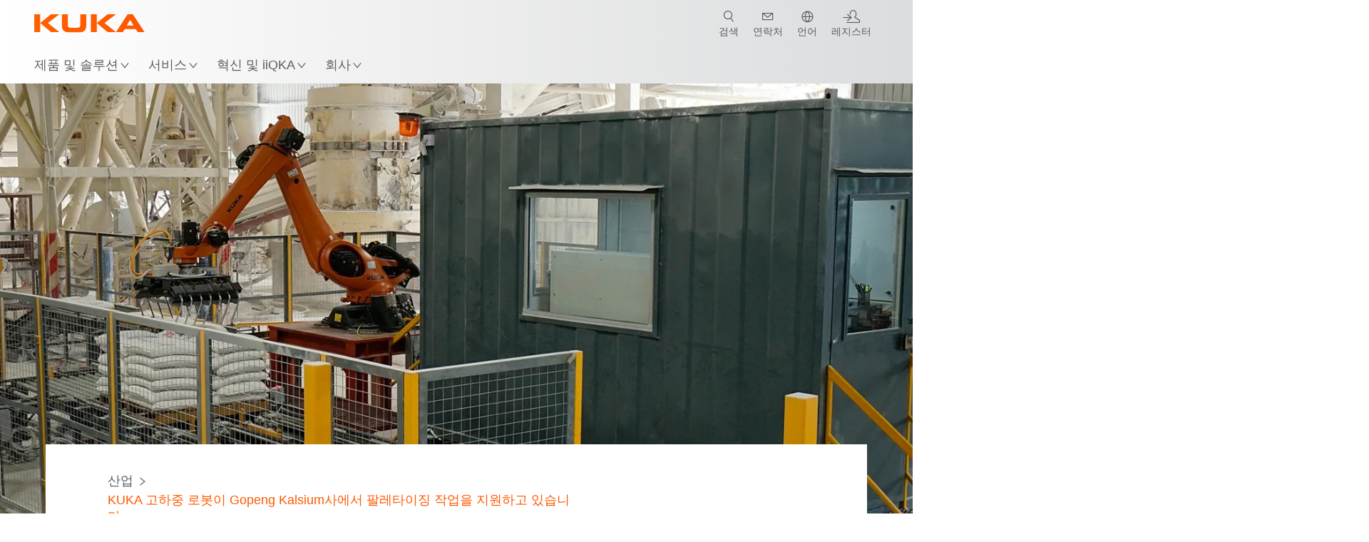

--- FILE ---
content_type: text/html; charset=utf-8
request_url: https://www.kuka.com/ko-kr/%EC%82%B0%EC%97%85/%EC%86%94%EB%A3%A8%EC%85%98-%EB%8D%B0%EC%9D%B4%ED%84%B0%EB%B2%A0%EC%9D%B4%EC%8A%A4/2020/04/gopeng-kalsium
body_size: 33899
content:
<!DOCTYPE html>
	<!--[if lte IE 9]><html class="ie" lang="ko-KR"><![endif]-->
<!--[if (!IE)|(IEMobile)]><!--><html class="no-ie" lang="ko-KR" ><!--<![endif]-->
<head>
	<title>KUKA 고하중 로봇이 Gopeng Kalsium사에서 팔레타이징 작업을 지원하고 있습니다. | KUKA</title>
	<meta http-equiv="Content-Type" content="text/html; charset=utf-8"/>
    <meta http-equiv="X-UA-Compatible" content="IE=edge"/>
	<meta name="description" content="50kg 중량의 자루를 옮기고 쌓기: KUKA 팔레타이징 로봇은 직원의 업무 부담을 덜어줍니다." />
	<meta name="keywords" content="Gopeng, Kalsium, 팔레타이징, 쌓기, 암석 분말," />
	<meta name="robots" content="index, follow" />
	<link rel="preload" as="image" fetchpriority="high" href="/-/media/kuka-corporate/images/industries/case-studies/gopeng-kalsium/teaser.jpeg?rev=-1&amp;w=1900&amp;hash=2A139D5DE9C43BA1E769C0A2D5D8F073" imagesrcset="/-/media/kuka-corporate/images/industries/case-studies/gopeng-kalsium/teaser.jpeg?rev=-1&amp;w=767&amp;hash=731C1CF70A1FF30BC2A6FEC29023DB66 767w, /-/media/kuka-corporate/images/industries/case-studies/gopeng-kalsium/teaser.jpeg?rev=-1&amp;w=1400&amp;hash=9F988CDDF85AD28F02BA5B140AF23485 1400w, /-/media/kuka-corporate/images/industries/case-studies/gopeng-kalsium/teaser.jpeg?rev=-1&amp;w=1900&amp;hash=2A139D5DE9C43BA1E769C0A2D5D8F073 1900w" imagesizes="(min-width: 1px) 100vw">
	<link rel="canonical" href="https://www.kuka.com/ko-kr/%ec%82%b0%ec%97%85/%ec%86%94%eb%a3%a8%ec%85%98-%eb%8d%b0%ec%9d%b4%ed%84%b0%eb%b2%a0%ec%9d%b4%ec%8a%a4/2020/04/gopeng-kalsium" />
	<link rel="alternate" hreflang="x-default" href="https://www.kuka.com/en-de/industries/solutions-database/2020/04/gopeng-kalsium" />
	<link rel="alternate" hreflang="de" href="https://www.kuka.com/de-de/branchen/loesungsdatenbank/2020/04/gopeng-kalsium" />
	<link rel="alternate" hreflang="en" href="https://www.kuka.com/en-de/industries/solutions-database/2020/04/gopeng-kalsium" />
	<link rel="alternate" hreflang="es" href="https://www.kuka.com/es-es/sectores/base-de-datos-de-soluciones/2020/04/gopeng-kalsium" />
	<link rel="alternate" hreflang="fr" href="https://www.kuka.com/fr-fr/secteurs/etudes-de-cas/2020/04/gopeng-kalsium" />
	<link rel="alternate" hreflang="nl" href="https://www.kuka.com/nl-be/industrie%c3%abn/oplossingendatabank/2020/04/gopeng-kalsium" />
	<link rel="alternate" hreflang="zh" href="https://www.kuka.cn/zh-cn/industries/loesungsdatenbank/2020/04/gopeng-kalsium" />
	<link rel="alternate" hreflang="zh-SG" href="https://www.kuka.com/zh-sg/industries/loesungsdatenbank/2020/04/gopeng-kalsium" />
	<link rel="alternate" hreflang="zh-TW" href="https://www.kuka.com/zh-tw/industries/loesungsdatenbank/2020/04/gopeng-kalsium" />
	<link rel="alternate" hreflang="cs-CZ" href="https://www.kuka.com/cs-cz/pr%c5%afmyslov%c3%a1-odv%c4%9btv%c3%ad/solutions-database/2020/04/gopeng-kalsium" />
	<link rel="alternate" hreflang="nl-BE" href="https://www.kuka.com/nl-be/industrie%c3%abn/oplossingendatabank/2020/04/gopeng-kalsium" />
	<link rel="alternate" hreflang="en-AT" href="https://www.kuka.com/en-at/industries/solutions-database/2020/04/gopeng-kalsium" />
	<link rel="alternate" hreflang="en-BE" href="https://www.kuka.com/en-be/industries/solutions-database/2020/04/gopeng-kalsium" />
	<link rel="alternate" hreflang="en-CH" href="https://www.kuka.com/en-ch/industries/solutions-database/2020/04/gopeng-kalsium" />
	<link rel="alternate" hreflang="en-CN" href="https://www.kuka.cn/en-cn/industries/loesungsdatenbank/2020/04/gopeng-kalsium" />
	<link rel="alternate" hreflang="en-DE" href="https://www.kuka.com/en-de/industries/solutions-database/2020/04/gopeng-kalsium" />
	<link rel="alternate" hreflang="en-AU" href="https://www.kuka.com/en-au/industries/solutions-database/2020/04/gopeng-kalsium" />
	<link rel="alternate" hreflang="en-CA" href="https://www.kuka.com/en-ca/industries/solutions-database/2020/04/gopeng-kalsium" />
	<link rel="alternate" hreflang="en-IN" href="https://www.kuka.com/en-in/industries/solutions-database/2020/04/gopeng-kalsium" />
	<link rel="alternate" hreflang="en-MY" href="https://www.kuka.com/en-my/industries/solutions-database/2020/04/gopeng-kalsium" />
	<link rel="alternate" hreflang="en-SG" href="https://www.kuka.com/en-sg/industries/solutions-database/2020/04/gopeng-kalsium" />
	<link rel="alternate" hreflang="en-GB" href="https://www.kuka.com/en-gb/industries/solutions-database/2020/04/gopeng-kalsium" />
	<link rel="alternate" hreflang="en-US" href="https://www.kuka.com/en-us/industries/solutions-database/2020/04/gopeng-kalsium" />
	<link rel="alternate" hreflang="en-HU" href="https://www.kuka.com/en-hu/industries/loesungsdatenbank/2020/04/gopeng-kalsium" />
	<link rel="alternate" hreflang="en-SE" href="https://www.kuka.com/en-se/industries/solutions-database/2020/04/gopeng-kalsium" />
	<link rel="alternate" hreflang="fr-BE" href="https://www.kuka.com/fr-be/secteurs/banque-de-donn%c3%a9es-de-solutions/2020/04/gopeng-kalsium" />
	<link rel="alternate" hreflang="fr-CA" href="https://www.kuka.com/fr-ca/secteurs/etudes-de-cas/2020/04/gopeng-kalsium" />
	<link rel="alternate" hreflang="fr-FR" href="https://www.kuka.com/fr-fr/secteurs/etudes-de-cas/2020/04/gopeng-kalsium" />
	<link rel="alternate" hreflang="fr-CH" href="https://www.kuka.com/fr-ch/secteurs/etudes-de-cas/2020/04/gopeng-kalsium" />
	<link rel="alternate" hreflang="de-AT" href="https://www.kuka.com/de-at/branchen/loesungsdatenbank/2020/04/gopeng-kalsium" />
	<link rel="alternate" hreflang="de-DE" href="https://www.kuka.com/de-de/branchen/loesungsdatenbank/2020/04/gopeng-kalsium" />
	<link rel="alternate" hreflang="de-CH" href="https://www.kuka.com/de-ch/branchen/loesungsdatenbank/2020/04/gopeng-kalsium" />
	<link rel="alternate" hreflang="hu-HU" href="https://www.kuka.com/hu-hu/ipar%c3%a1gak/esettanulm%c3%a1nyok/2020/04/gopeng-kalsium" />
	<link rel="alternate" hreflang="it-IT" href="https://www.kuka.com/it-it/settori/banca-dati-di-soluzioni/2020/04/gopeng-kalsium" />
	<link rel="alternate" hreflang="ja-JP" href="https://www.kuka.com/ja-jp/%e6%a5%ad%e7%a8%ae/%e3%82%bd%e3%83%aa%e3%83%a5%e3%83%bc%e3%82%b7%e3%83%a7%e3%83%b3%e3%83%87%e3%83%bc%e3%82%bf%e3%83%99%e3%83%bc%e3%82%b9/2020/04/gopeng-kalsium" />
	<link rel="alternate" hreflang="ko-KR" href="https://www.kuka.com/ko-kr/%ec%82%b0%ec%97%85/%ec%86%94%eb%a3%a8%ec%85%98-%eb%8d%b0%ec%9d%b4%ed%84%b0%eb%b2%a0%ec%9d%b4%ec%8a%a4/2020/04/gopeng-kalsium" />
	<link rel="alternate" hreflang="pl-PL" href="https://www.kuka.com/pl-pl/bran%c5%bce/bank-rozwi%c4%85za%c5%84/2020/04/gopeng-kalsium" />
	<link rel="alternate" hreflang="zh-CN" href="https://www.kuka.cn/zh-cn/industries/loesungsdatenbank/2020/04/gopeng-kalsium" />
	<link rel="alternate" hreflang="ro-RO" href="https://www.kuka.com/ro-ro/sectoare/baz%c4%83-de-date-cu-solu%c5%a3ii/2020/04/gopeng-kalsium" />
	<link rel="alternate" hreflang="sk-SK" href="https://www.kuka.com/sk-sk/odvetvia/solutions-database/2020/04/gopeng-kalsium" />
	<link rel="alternate" hreflang="es-MX" href="https://www.kuka.com/es-mx/sectores/base-de-datos-de-soluciones/2020/04/gopeng-kalsium" />
	<link rel="alternate" hreflang="es-ES" href="https://www.kuka.com/es-es/sectores/base-de-datos-de-soluciones/2020/04/gopeng-kalsium" />
	<link rel="alternate" hreflang="sv-SE" href="https://www.kuka.com/sv-se/branscher/l%c3%b6sningsdatabas/2020/04/gopeng-kalsium" />
	<link rel="alternate" hreflang="th-TH" href="https://www.kuka.com/th-th/%e0%b8%ad%e0%b8%b8%e0%b8%95%e0%b8%aa%e0%b8%b2%e0%b8%ab%e0%b8%81%e0%b8%a3%e0%b8%a3%e0%b8%a1/%e0%b8%81%e0%b8%a3%e0%b8%93%e0%b8%b5%e0%b8%a8%e0%b8%b6%e0%b8%81%e0%b8%a9%e0%b8%b2/2020/04/gopeng-kalsium" />
	<link rel="alternate" hreflang="tr-TR" href="https://www.kuka.com/tr-tr/end%c3%bcstriler/%c3%a7%c3%b6z%c3%bcm-veri-bankas%c4%b1/2020/04/gopeng-kalsium" />
	<link rel="alternate" hreflang="zh-MY" href="https://www.kuka.com/zh-my/industries/loesungsdatenbank/2020/04/gopeng-kalsium" />
	<link rel="alternate" hreflang="pt-BR" href="https://www.kuka.com/pt-br/ramos-de-atividade/banco-de-dados-de-solu%c3%a7%c3%b5es/2020/04/gopeng-kalsium" />
	<link rel="alternate" hreflang="pt-PT" href="https://www.kuka.com/pt-pt/ramos-de-atividade/banco-de-dados-de-solu%c3%a7%c3%b5es/2020/04/gopeng-kalsium" />
	<link rel="alternate" hreflang="vi-VN" href="https://www.kuka.com/vi-vn/ng%c3%a0nh-c%c3%b4ng-nghi%e1%bb%87p/c%c6%a1-s%e1%bb%9f-d%e1%bb%af-li%e1%bb%87u-gi%e1%ba%a3i-ph%c3%a1p/2020/04/gopeng-kalsium" />
	
	<link rel="preload" href="/assets/fonts/KUKA-Bulo_web.woff2" as="font" type="font/woff2" crossorigin />
	<link rel="preload" href="/assets/fonts/KUKA-Bulo_Bold_web.woff2" as="font" type="font/woff2" crossorigin />
	<link rel="preload" href="/assets/fonts/KUKA-Brand_Iconfont.woff2?bvejt7" as="font" type="font/woff2" crossorigin />
	
    <meta name="viewport" id="viewport-meta" content="width=device-width, initial-scale=1.0"/>
    <meta name="content-language" content="ko-KR" />
	<meta name="language" content="ko-KR"/>
    <!-- facebook -->
    
    
    <!-- OpenGraph -->
    <meta property="og:url" content="https://www.kuka.com/ko-kr/%ec%82%b0%ec%97%85/%ec%86%94%eb%a3%a8%ec%85%98-%eb%8d%b0%ec%9d%b4%ed%84%b0%eb%b2%a0%ec%9d%b4%ec%8a%a4/2020/04/gopeng-kalsium"/>
    <meta property="og:site_name" content="KUKA"/>
	<meta property="og:title" content="KUKA 고하중 로봇이 Gopeng Kalsium사에서 팔레타이징 작업을 지원하고 있습니다. | KUKA"/>
	<meta property="og:image" content="https://www.kuka.com/-/media/kuka-corporate/images/industries/case-studies/gopeng-kalsium/teaser.jpeg?rev=-1&amp;hash=4621390645D9F1CA6968C501D8CF93D5"/>
    <meta property="og:description" content="50kg 중량의 자루를 옮기고 쌓기: KUKA 팔레타이징 로봇은 직원의 업무 부담을 덜어줍니다."/>
	<meta property="og:type" content="WebPage"/>
	

	
	
	<link rel="icon" href="/-/media/kuka-corporate/images/home/logos/kuka-favicon.ico?rev=3c9e0f1706ac4bfebfcd5f3176463cb9&amp;hash=A738B9399ADD71E0E1CC8443E216CE28">
	<link rel="shortcut icon" href="/-/media/kuka-corporate/images/home/logos/kuka-favicon.ico?rev=3c9e0f1706ac4bfebfcd5f3176463cb9&amp;hash=A738B9399ADD71E0E1CC8443E216CE28">
	<link rel="apple-touch-icon-precomposed" href="/-/media/kuka-corporate/images/home/logos/kuka_touchicon-152.png?rev=-1&amp;hash=5135E265176254D8D1CACD2DB725D193"/>
	<link rel="apple-touch-icon" href="/-/media/kuka-corporate/images/home/logos/kuka_touchicon-152.png?rev=-1&amp;hash=5135E265176254D8D1CACD2DB725D193"/>
	<meta name="msapplication-TileColor" content="#FFFFFF">
	<meta name="msapplication-TileImage" content="/-/media/kuka-corporate/images/home/logos/kuka_touchicon-152.png?rev=-1&amp;hash=5135E265176254D8D1CACD2DB725D193">
	<meta name="msapplication-config" content="/ko-kr/browserconfig">
	<link rel="manifest" href="/ko-kr/manifest">
	<meta name="theme-color" content="#FF5800">
	
	<style>
		:lang(ko-KR){ font-family:Gulim Regular, Dotum, AppleGothic, Sans-Serif }
		
	</style>
	<link rel="stylesheet" href="/frontend/dist/app.css?v=5.19.1" type="text/css" />
	
    <!-- Google Site Verification -->
<meta name="google-site-verification" content="eqDP84ikUtn04eG8RyydTpSeDAw4UoNFH8f8ARWzNaI" />
<!-- End Google Site Verification -->
<!-- Google Tag Manager -->
<script type="text/plain" data-cookiecategory="marketing">
if ( document.querySelector('html').getAttribute("lang") != "zh-CN" && document.querySelector('html').getAttribute("lang") != "en-CN" )
{
(function(w,d,s,l,i){w[l]=w[l]||[];w[l].push({'gtm.start':
new Date().getTime(),event:'gtm.js'});var f=d.getElementsByTagName(s)[0],
j=d.createElement(s),dl=l!='dataLayer'?'&l='+l:'';j.async=true;j.src=
'https://www.googletagmanager.com/gtm.js?id='+i+dl;f.parentNode.insertBefore(j,f);
})(window,document,'script','dataLayer','GTM-PD2NWFW');
}
</script>
<!-- End Google Tag Manager -->
	<script>
		var cookieGdpr = {
			cookieNotice: "이 콘텐츠는 귀하의 쿠키 설정으로 인해 사용할 수 없습니다.",
			consentBtnLabel: "쿠키 허용"
		};
	</script>
	<script>
	 window.dataLayer = window.dataLayer || [];
	 window.dataLayer.push({
	  'event': 'cms-url',
	  'language': 'ko-kr',
	  'path': '/kuka internet/home/industries/loesungsdatenbank/2020/04/gopeng kalsium',
	  'id': '2FA599B46D1045B482778CD1812951A4'
	 });
	</script>
	<script type="application/ld+json">
	[{"@context":"https://schema.org","@type":"Organization","name":"KUKA","url":"/ko-kr","logo":"https://www.kuka.com/-/media/kuka-corporate/images/home/logos/kuka_logo.svg?rev=-1&w=1400&hash=FEA5DB9D94663DFDDE1761A95DF1B186","description":"KUKA는 지능형 로봇 공학, 플랜트 기술 및 시스템 기술 분야에서 세계 최고의 공급업체 중 하나이며 업계의 디지털화를 주도하고 있습니다.","address":null,"contactPoint":null,"sameAs":["http://plus.kakao.com/home/@쿠카로봇","https://www.youtube.com/c/KukaRobotGroup/?sub_confirmation=1","https://www.facebook.com/KUKAGlobal/","https://www.linkedin.com/company/kukaglobal"],"telephone":null},{"@context":"https://schema.org","@type":"WebPage","name":"KUKA 고하중 로봇이 Gopeng Kalsium사에서 팔레타이징 작업을 지원하고 있습니다. | KUKA","url":"https://www.kuka.com/ko-kr/%ec%82%b0%ec%97%85/%ec%86%94%eb%a3%a8%ec%85%98-%eb%8d%b0%ec%9d%b4%ed%84%b0%eb%b2%a0%ec%9d%b4%ec%8a%a4/2020/04/gopeng-kalsium","headline":"막강한 능력을 가진 동료: 중소기업에서 팔레타이징을 돕는 KUKA 고하중 로봇","description":"50kg 중량의 자루를 옮기고 쌓기: KUKA 팔레타이징 로봇은 직원의 업무 부담을 덜어줍니다.","potentialAction":{"@type":"SearchAction","target":"https://www.kuka.com/ko-kr/search-results-page?q={search_term_string}","query-input":"required name=search_term_string"}},{"@context":"https://schema.org","@type":"BreadcrumbList","itemListElement":[{"@type":"ListItem","position":1,"item":{"@id":"/ko-kr/%ec%82%b0%ec%97%85/%ec%86%94%eb%a3%a8%ec%85%98-%eb%8d%b0%ec%9d%b4%ed%84%b0%eb%b2%a0%ec%9d%b4%ec%8a%a4/2020/04/gopeng-kalsium","name":"KUKA 고하중 로봇이 Gopeng Kalsium사에서 팔레타이징 작업을 지원하고 있습니다."}}]},{"@context":"https://schema.org","@type":"Article","mainEntityOfPage":null,"headline":"막강한 능력을 가진 동료: 중소기업에서 팔레타이징을 돕는 KUKA 고하중 로봇","image":["https://www.kuka.com/-/media/kuka-corporate/images/industries/case-studies/gopeng-kalsium/teaser.jpeg?rev=-1&hash=4621390645D9F1CA6968C501D8CF93D5"],"datePublished":"2020-08-24T08:08:53Z","dateModified":"2025-07-01T07:59:37Z","isPartOf":null}]
	</script>

	
	
<link rel="stylesheet" href="/dist/cookieconsent.kuka.css" fetchpriority="high" />

<script defer src="/assets/cookieconsent/cookieconsent.js" fetchpriority="high"></script>

<script>
    document.documentElement.classList.add('cc-kuka');	// Do not remove!
    document.documentElement.classList.add('cc-kuka');	// cc-kuka, cc-swisslog, cc-healthcare, cc-translogic

    window.addEventListener('load', function () {
    	const cc = initCookieConsent();
    	const options = {
    		autoclear_cookies: true,
    		// autorun: true,                          					// default: true
			cookie_domain: '.kuka.com', 					    // Enter base domain
    		// cookie_expiration: 182,                 					// default: 182 (days)
			cookie_name: 'gdpr_settings',               				// default: 'gdpr_settings'
    		// cookie_necessary_only_expiration: 182   					// default: disabled
    		// cookie_path: '/',                       					// default: root
    		// cookie_same_site: 'Lax',                					// default: 'Lax'
    		current_lang: 'ko-KR',								// Required, adapt to fit your needs
    		// hide_from_bots: true,                   					// default: true
    		languages: {},							   					// Required, do not remove
    		page_scripts: true,											// Required, do not remove

    		// How consent and settings modals are displayed:
    		gui_options: {
    			consent_modal: {
    				layout: 'cloud',               		// box / cloud / bar
    				position: 'bottom center',     		// left / right / center + top / middle / bottom
    				transition: 'zoom'           		// slide / zoom
    			},
    			settings_modal: {
    				layout: 'box',                 		// bar / box
    				// position: 'left',              	// left / right
    				transition: 'zoom'             		// slide / zoom
    			}
    		},

			// Dispatch events when user interacts with the consent modal:
			onAccept: (cookie) => {
				const acceptEvent = new CustomEvent('cookieConsentAccept', { detail: { cookie, cc: window.cc } });
				document.dispatchEvent(acceptEvent);
			},
			onChange: (cookie, changed_categories) => {
				const changeEvent = new CustomEvent('cookieConsentChange', { detail: { cookie, changed_categories, cc: window.cc } });
				document.dispatchEvent(changeEvent);
			},
    	};

    	fetch(`/api/cxxkxxcxnsxnt/kuka?sc_lang=${options.current_lang}`)
    		.then(response => response.json())
    		.then(data => {
    			options.languages[options.current_lang] = data;
    			cc.run(options);
                window.cc = cc; // Make cc available after it has executed.
    		})
    		.catch(error => {
    			console.error('Error in fetching Cookie Consent config:', error);
    		});
    });
</script>

	

</head>

<body class="mod mod-layout " data-connectors="responsive, toggle">
	

	

	
	
	<header class="o-header js-header">
	
	<nav class="mod mod-nav-next" data-connectors="toggle">
	
	<div class="js-menu mod-nav-next__menu" data-menu-id="E3E5D7E6AA1D43C5B285422A63DA3B1Cmenu">
		
		<div class="mod-nav-next__menu__tabs">
			<ul class="container list-unstyled tabs__list">
				
				<li class="tabs__list__item">
					<button
						type="button"
						class="js-menuTabBtn item__btn item__btn--active"
						data-tab-target="AC151350259545CFB0DFA9C489793FE2tab"
					>
						제품
					</button>
				</li>
				
				<li class="tabs__list__item">
					<button
						type="button"
						class="js-menuTabBtn item__btn "
						data-tab-target="B835CBBEC095491FA2C7FD324FFCD828tab"
					>
						산업
					</button>
				</li>
				
				<li class="tabs__list__item">
					<button
						type="button"
						class="js-menuTabBtn item__btn "
						data-tab-target="4CC5145FCEF6487393F3B6A1C3F5E4B9tab"
					>
						애플리케이션
					</button>
				</li>
				
			</ul>
		</div>
		

		<div class="container mod-nav-next__menu__content">
			
			
			<!-- TABS -->
			<div class="js-contentLeft js-menuTab content__left content__left--active" data-tab-id="AC151350259545CFB0DFA9C489793FE2tab">
				<!-- <div class="content__left__title">
					<a href="https://www.kuka.com/ko-kr/%ec%a0%9c%ed%92%88">제품</a>
				</div> -->
				<div class="js-columns content__left__columns">
					<div class="js-column columns__col columns__col--menu">
						<ul class="js-menuColumnList list-unstyled columns__col__list"></ul>
					</div>
					<div class="js-column columns__col columns__col--tabs">
						<button type="button" class="js-backLink columns__col__backLink">
							<span class="icon-backward"></span>
							제품 및 솔루션
						</button>
						<ul class="list-unstyled columns__col__list">
							
							<li class="list__item">
								<button
									type="button"
									class="js-link list__item__link list__item__link--tab"
									data-tab-target="AC151350259545CFB0DFA9C489793FE2tab"
								>
									제품
									<span class="icon-arrow-right"></span>
								</button>
							</li>
							
							<li class="list__item">
								<button
									type="button"
									class="js-link list__item__link list__item__link--tab"
									data-tab-target="B835CBBEC095491FA2C7FD324FFCD828tab"
								>
									산업
									<span class="icon-arrow-right"></span>
								</button>
							</li>
							
							<li class="list__item">
								<button
									type="button"
									class="js-link list__item__link list__item__link--tab"
									data-tab-target="4CC5145FCEF6487393F3B6A1C3F5E4B9tab"
								>
									애플리케이션
									<span class="icon-arrow-right"></span>
								</button>
							</li>
							
						</ul>
					</div>
					
	<div class="js-column columns__col" data-column-id="C1291DDB00034A9BA833E2F1C8040B08col">
		<button type="button" class="js-backLink columns__col__backLink">
			<span class="icon-backward"></span>
			제품
		</button>
		<ul class="list-unstyled columns__col__list">
	
	<li class="list__item">
		<a
			href="/ko-kr/%ec%a0%9c%ed%92%88/%eb%a1%9c%eb%b4%87-%ec%8b%9c%ec%8a%a4%ed%85%9c"
			target=""
			class="js-link list__item__link  list__item__link--items"
			data-item-id="57EDED0740784DF7B41EA19D63435D69"
		>
			로봇 시스템
			
			<span class="icon-arrow-right"></span>
			
		</a>
	</li>
	
	<li class="list__item">
		<a
			href="/ko-kr/%ec%a0%9c%ed%92%88/amr-%ec%9e%90%ec%9c%a8-%eb%aa%a8%eb%b0%94%ec%9d%bc-%eb%a1%9c%eb%b4%87"
			target=""
			class="js-link list__item__link  list__item__link--items"
			data-item-id="2DA565D17DBD42ECA9DD29616909DCAA"
		>
			자율 모바일 솔루션 (AMR)
			
			<span class="icon-arrow-right"></span>
			
		</a>
	</li>
	
	<li class="list__item">
		<a
			href="/ko-kr/%ec%a0%9c%ed%92%88/%ec%a0%9c%ec%9e%91%ea%b8%b0%ea%b3%84"
			target=""
			class="js-link list__item__link  list__item__link--items"
			data-item-id="6276809EE0934A2BBBE8FC64DA7D379C"
		>
			제작기계
			
			<span class="icon-arrow-right"></span>
			
		</a>
	</li>
	
	<li class="list__item">
		<a
			href="/ko-kr/%ec%a0%9c%ed%92%88/%ec%83%9d%ec%82%b0%ec%84%a4%eb%b9%84"
			target=""
			class="js-link list__item__link  list__item__link--items"
			data-item-id="9C920C8F2588415C83C29EBBF865F95F"
		>
			생산설비
			
			<span class="icon-arrow-right"></span>
			
		</a>
	</li>
	
</ul>

	</div>
	
		
	
		
	
		
	
		
	


				</div>
			</div>
			<!-- /TABS -->
			
			<!-- TABS -->
			<div class="js-contentLeft js-menuTab content__left " data-tab-id="B835CBBEC095491FA2C7FD324FFCD828tab">
				<!-- <div class="content__left__title">
					<a href="https://www.kuka.com/ko-kr/%ec%82%b0%ec%97%85">산업</a>
				</div> -->
				<div class="js-columns content__left__columns">
					<div class="js-column columns__col columns__col--menu">
						<ul class="js-menuColumnList list-unstyled columns__col__list"></ul>
					</div>
					<div class="js-column columns__col columns__col--tabs">
						<button type="button" class="js-backLink columns__col__backLink">
							<span class="icon-backward"></span>
							제품 및 솔루션
						</button>
						<ul class="list-unstyled columns__col__list">
							
							<li class="list__item">
								<button
									type="button"
									class="js-link list__item__link list__item__link--tab"
									data-tab-target="AC151350259545CFB0DFA9C489793FE2tab"
								>
									제품
									<span class="icon-arrow-right"></span>
								</button>
							</li>
							
							<li class="list__item">
								<button
									type="button"
									class="js-link list__item__link list__item__link--tab"
									data-tab-target="B835CBBEC095491FA2C7FD324FFCD828tab"
								>
									산업
									<span class="icon-arrow-right"></span>
								</button>
							</li>
							
							<li class="list__item">
								<button
									type="button"
									class="js-link list__item__link list__item__link--tab"
									data-tab-target="4CC5145FCEF6487393F3B6A1C3F5E4B9tab"
								>
									애플리케이션
									<span class="icon-arrow-right"></span>
								</button>
							</li>
							
						</ul>
					</div>
					
	<div class="js-column columns__col" data-column-id="F5AA224DC7E64EB4A90AA88CED61B9ABcol">
		<button type="button" class="js-backLink columns__col__backLink">
			<span class="icon-backward"></span>
			산업
		</button>
		<ul class="list-unstyled columns__col__list">
	
	<li class="list__item">
		<a
			href="/ko-kr/%ec%82%b0%ec%97%85/%ec%9e%90%eb%8f%99%ec%b0%a8%ec%82%b0%ec%97%85"
			target=""
			class="js-link list__item__link  list__item__link--items"
			data-item-id="F451C01FE0B04334BBEA44E07528788B"
		>
			자동차산업
			
			<span class="icon-arrow-right"></span>
			
		</a>
	</li>
	
	<li class="list__item">
		<a
			href="/ko-kr/%ec%82%b0%ec%97%85/automated-modular-house-building"
			target=""
			class="js-link list__item__link  "
			data-item-id="5BF33D31EE664DBF87431B559BF1E55D"
		>
			Automated house building
			
		</a>
	</li>
	
	<li class="list__item">
		<a
			href="/ko-kr/%ec%82%b0%ec%97%85/%ec%9d%98%eb%a3%8c-%eb%b6%84%ec%95%bc%ec%97%90%ec%84%9c%ec%9d%98-%eb%a1%9c%eb%b4%87"
			target=""
			class="js-link list__item__link  list__item__link--items"
			data-item-id="8C1674CB4963416FBCCBB996CFC17B94"
		>
			헬스 케어
			
			<span class="icon-arrow-right"></span>
			
		</a>
	</li>
	
	<li class="list__item">
		<a
			href="/ko-kr/%ec%82%b0%ec%97%85/%ec%a0%84%ec%9e%90%ec%82%b0%ec%97%85"
			target=""
			class="js-link list__item__link  list__item__link--items"
			data-item-id="8EF4EE1AE3644F3C9BF6CC5E45128718"
		>
			전자산업
			
			<span class="icon-arrow-right"></span>
			
		</a>
	</li>
	
	<li class="list__item">
		<a
			href="/ko-kr/%ec%82%b0%ec%97%85/%eb%b0%b0%ed%84%b0%eb%a6%ac-%ec%83%9d%ec%82%b0"
			target=""
			class="js-link list__item__link  list__item__link--items"
			data-item-id="C1F0FA22C2504800968BF497D32FA77B"
		>
			배터리 생산
			
			<span class="icon-arrow-right"></span>
			
		</a>
	</li>
	
	<li class="list__item">
		<a
			href="/ko-kr/%ec%82%b0%ec%97%85/e-%ec%bb%a4%eb%a8%b8%ec%8a%a4"
			target=""
			class="js-link list__item__link  "
			data-item-id="CAEE280EB417432AB98CDF4E6C7A1657"
		>
			E-커머스 및 리테일 물류
			
		</a>
	</li>
	
	<li class="list__item">
		<a
			href="/ko-kr/%ec%82%b0%ec%97%85/%ec%86%8c%eb%b9%84%ec%9e%ac%ec%82%b0%ec%97%85"
			target=""
			class="js-link list__item__link  list__item__link--items"
			data-item-id="A8372008A8514A31A96EB877C07FA383"
		>
			소비재산업
			
			<span class="icon-arrow-right"></span>
			
		</a>
	</li>
	
	<li class="list__item">
		<a
			href="/ko-kr/%ec%82%b0%ec%97%85/%ea%b8%88%ec%86%8d%ec%82%b0%ec%97%85"
			target=""
			class="js-link list__item__link  list__item__link--items"
			data-item-id="4928728031D24F2A9AEB6B768710B09D"
		>
			금속산업
			
			<span class="icon-arrow-right"></span>
			
		</a>
	</li>
	
	<li class="list__item">
		<a
			href="/ko-kr/%ec%82%b0%ec%97%85/%ea%b8%b0%ed%83%80-%ec%82%b0%ec%97%85"
			target=""
			class="js-link list__item__link  list__item__link--items"
			data-item-id="F58E0CA753CC4F11A7388B204F6C9FFA"
		>
			기타 산업
			
			<span class="icon-arrow-right"></span>
			
		</a>
	</li>
	
	<li class="list__item">
		<a
			href="/ko-kr/%ec%82%b0%ec%97%85/%ec%8b%9c%ec%8a%a4%ed%85%9c-%ed%8c%8c%ed%8a%b8%eb%84%88"
			target=""
			class="js-link list__item__link  "
			data-item-id="95095200B63E4E2D80848825FC549AD1"
		>
			KUKA 파트너
			
		</a>
	</li>
	
</ul>

	</div>
	
		
	
		
	
		
	
		
	
		
	
		
	
		
	
		
	
		
	
		
	


				</div>
			</div>
			<!-- /TABS -->
			
			<!-- TABS -->
			<div class="js-contentLeft js-menuTab content__left " data-tab-id="4CC5145FCEF6487393F3B6A1C3F5E4B9tab">
				<!-- <div class="content__left__title">
					<a href="https://www.kuka.com/ko-kr/%ec%95%a0%ed%94%8c%eb%a6%ac%ec%bc%80%ec%9d%b4%ec%85%98">애플리케이션</a>
				</div> -->
				<div class="js-columns content__left__columns">
					<div class="js-column columns__col columns__col--menu">
						<ul class="js-menuColumnList list-unstyled columns__col__list"></ul>
					</div>
					<div class="js-column columns__col columns__col--tabs">
						<button type="button" class="js-backLink columns__col__backLink">
							<span class="icon-backward"></span>
							제품 및 솔루션
						</button>
						<ul class="list-unstyled columns__col__list">
							
							<li class="list__item">
								<button
									type="button"
									class="js-link list__item__link list__item__link--tab"
									data-tab-target="AC151350259545CFB0DFA9C489793FE2tab"
								>
									제품
									<span class="icon-arrow-right"></span>
								</button>
							</li>
							
							<li class="list__item">
								<button
									type="button"
									class="js-link list__item__link list__item__link--tab"
									data-tab-target="B835CBBEC095491FA2C7FD324FFCD828tab"
								>
									산업
									<span class="icon-arrow-right"></span>
								</button>
							</li>
							
							<li class="list__item">
								<button
									type="button"
									class="js-link list__item__link list__item__link--tab"
									data-tab-target="4CC5145FCEF6487393F3B6A1C3F5E4B9tab"
								>
									애플리케이션
									<span class="icon-arrow-right"></span>
								</button>
							</li>
							
						</ul>
					</div>
					
	<div class="js-column columns__col" data-column-id="DD41DB84774846F89A1900D6786BA8CAcol">
		<button type="button" class="js-backLink columns__col__backLink">
			<span class="icon-backward"></span>
			애플리케이션
		</button>
		<ul class="list-unstyled columns__col__list">
	
	<li class="list__item">
		<a
			href="/ko-kr/%ec%95%a0%ed%94%8c%eb%a6%ac%ec%bc%80%ec%9d%b4%ec%85%98/%ec%a0%91%ed%95%a9%ea%b3%b5%ec%a0%95-%ec%9e%90%eb%8f%99%ed%99%94"
			target=""
			class="js-link list__item__link  list__item__link--items"
			data-item-id="093D2F6B1A054368AA5F3F7291CFFE33"
		>
			접합공법
			
			<span class="icon-arrow-right"></span>
			
		</a>
	</li>
	
	<li class="list__item">
		<a
			href="/ko-kr/%ec%95%a0%ed%94%8c%eb%a6%ac%ec%bc%80%ec%9d%b4%ec%85%98/%ec%a0%91%ed%95%a9%ea%b3%b5%ec%a0%95-%ec%9e%90%eb%8f%99%ed%99%94/%ec%9b%b0%eb%94%a9"
			target=""
			class="js-link list__item__link  list__item__link--items"
			data-item-id="99D60750630E4514BE3A2F59BF898D83"
		>
			웰딩
			
			<span class="icon-arrow-right"></span>
			
		</a>
	</li>
	
	<li class="list__item">
		<a
			href="/ko-kr/%ec%95%a0%ed%94%8c%eb%a6%ac%ec%bc%80%ec%9d%b4%ec%85%98/handling-automation"
			target=""
			class="js-link list__item__link  list__item__link--items"
			data-item-id="A30EE5E4CBE24A629C392CAC61207420"
		>
			핸들링
			
			<span class="icon-arrow-right"></span>
			
		</a>
	</li>
	
	<li class="list__item">
		<a
			href="/ko-kr/%ec%95%a0%ed%94%8c%eb%a6%ac%ec%bc%80%ec%9d%b4%ec%85%98/%ea%b8%b0%ea%b3%84%ec%a0%81-%eb%a8%b8%ec%8b%9c%eb%8b%9d"
			target=""
			class="js-link list__item__link  list__item__link--items"
			data-item-id="67B0F6620E414CE0A9296B1FA151CA90"
		>
			기계적 머시닝
			
			<span class="icon-arrow-right"></span>
			
		</a>
	</li>
	
	<li class="list__item">
		<a
			href="/ko-kr/%ec%95%a0%ed%94%8c%eb%a6%ac%ec%bc%80%ec%9d%b4%ec%85%98/%ed%92%88%ec%a7%88%ea%b2%80%ec%82%ac-%eb%a1%9c%eb%b4%87"
			target=""
			class="js-link list__item__link  "
			data-item-id="D166ADD05FAC4B569B15ADEC118BC77C"
		>
			품질검사
			
		</a>
	</li>
	
	<li class="list__item">
		<a
			href="/ko-kr/%ec%95%a0%ed%94%8c%eb%a6%ac%ec%bc%80%ec%9d%b4%ec%85%98/%eb%8f%84%ed%8f%ac,-%eb%8f%84%ec%9e%a5,-%eb%b3%b8%eb%94%a9"
			target=""
			class="js-link list__item__link  "
			data-item-id="ACB84431387243CEA42F2D5D567C30A5"
		>
			도포 / 도장 / 본딩
			
		</a>
	</li>
	
	<li class="list__item">
		<a
			href="/ko-kr/%ec%95%a0%ed%94%8c%eb%a6%ac%ec%bc%80%ec%9d%b4%ec%85%98/%ec%a0%88%eb%8b%a8,-%eb%b6%84%eb%a6%ac"
			target=""
			class="js-link list__item__link  list__item__link--items"
			data-item-id="020902C179D84C17AF1A86050655C90E"
		>
			절단 / 분리
			
			<span class="icon-arrow-right"></span>
			
		</a>
	</li>
	
	<li class="list__item">
		<a
			href="/ko-kr/%ec%95%a0%ed%94%8c%eb%a6%ac%ec%bc%80%ec%9d%b4%ec%85%98/%eb%a1%9c%eb%b4%87-%ed%8a%b9%ec%88%98-%ed%99%98%ea%b2%bd-%ec%a1%b0%ea%b1%b4"
			target=""
			class="js-link list__item__link  list__item__link--items"
			data-item-id="D5BEA0A632D7419C95ABCE47507DBA25"
		>
			특수한 환경 조건
			
			<span class="icon-arrow-right"></span>
			
		</a>
	</li>
	
	<li class="list__item">
		<a
			href="/ko-kr/%ec%95%a0%ed%94%8c%eb%a6%ac%ec%bc%80%ec%9d%b4%ec%85%98/%ea%b8%b0%ed%83%80-%eb%a1%9c%eb%b4%87-%ec%96%b4%ed%94%8c%eb%a6%ac%ec%bc%80%ec%9d%b4%ec%85%98"
			target=""
			class="js-link list__item__link  list__item__link--items"
			data-item-id="CDAF8864A24C499198F1B29A3C6613D8"
		>
			기타 작업
			
			<span class="icon-arrow-right"></span>
			
		</a>
	</li>
	
</ul>

	</div>
	
		
	
		
	
		
	
		
	
		
	
		
	
		
	
		
	
		
	


				</div>
			</div>
			<!-- /TABS -->
			
			
			
			<!-- TEASERS -->
			<div class="content__right">
				<strong class="js-teasersTitle content__right__title">더 알아보기</strong>
<ul class="list-unstyled content__right__teasers">
	
	<li class="teasers__item">
		<a href="" target="_blank" class="teasers__item__link" style="background-image: url(/-/media/kuka-corporate/images/guided-selling/kuka-pickcontrol-application.jpg?rev=-1&amp;w=320&amp;hash=4D61EE8FFCC88C46E624BA7EAD1B8FDD)">
			<span class="link__label">Robot Guide</span>
		</a>
	</li>
	
	<li class="teasers__item">
		<a href="/ko-kr/%ec%82%b0%ec%97%85/%ec%86%94%eb%a3%a8%ec%85%98-%eb%8d%b0%ec%9d%b4%ed%84%b0%eb%b2%a0%ec%9d%b4%ec%8a%a4" target="" class="teasers__item__link" style="background-image: url(/-/media/kuka-corporate/images/industries/automotive/kuka-automation-in-the-industry.jpg?rev=-1&amp;w=320&amp;hash=9C0800FFC5507543A4E92F184A16BCB4)">
			<span class="link__label">솔루션 데이터베이스</span>
		</a>
	</li>
	
	<li class="teasers__item">
		<a href="/ko-kr/%ec%82%b0%ec%97%85/%ec%8b%9c%ec%8a%a4%ed%85%9c-%ed%8c%8c%ed%8a%b8%eb%84%88" target="" class="teasers__item__link" style="background-image: url(/-/media/kuka-corporate/images/industries/system-partner/kuka-system-partner-header-picture.png?rev=-1&amp;w=320&amp;hash=0F15A45FBF3978E5F08A453268DB0701)">
			<span class="link__label">KUKA 파트너</span>
		</a>
	</li>
	
</ul>

			</div>
			<!-- /TEASERS -->
			
		</div>
	</div>
	
	<div class="js-menu mod-nav-next__menu" data-menu-id="83BE6159B0524E71BC26977F32AC8A03menu">
		

		<div class="container mod-nav-next__menu__content">
			
			<!-- ONLY COLUMNS -->
			<div class="js-contentLeft content__left content__left--active">
				<div class="content__left__title">
					<a href="https://www.kuka.com/ko-kr/%ec%84%9c%eb%b9%84%ec%8a%a4">서비스</a>
				</div>
				<div class="js-columns content__left__columns">
					<div class="js-column columns__col columns__col--menu">
						<ul class="js-menuColumnList list-unstyled columns__col__list"></ul>
					</div>
					
	<div class="js-column columns__col" data-column-id="83BE6159B0524E71BC26977F32AC8A03col">
		<button type="button" class="js-backLink columns__col__backLink">
			<span class="icon-backward"></span>
			서비스
		</button>
		<ul class="list-unstyled columns__col__list">
	
	<li class="list__item">
		<a
			href="/ko-kr/%ec%84%9c%eb%b9%84%ec%8a%a4/%ea%b8%b0%ec%88%a0-%ed%95%ab%eb%9d%bc%ec%9d%b8-%eb%b0%8f-%ec%9e%90%eb%ac%b8-%ec%84%9c%eb%b9%84%ec%8a%a4"
			target=""
			class="js-link list__item__link  "
			data-item-id="EF90366F509A473F9378EC939C53FB9A"
		>
			기술 핫라인 및 자문 서비스
			
		</a>
	</li>
	
	<li class="list__item">
		<a
			href="/ko-kr/%ec%84%9c%eb%b9%84%ec%8a%a4/my-kuka"
			target=""
			class="js-link list__item__link  "
			data-item-id="3E5373468B134CB3BF74F12A0ACC021A"
		>
			my.KUKA 고객 포털
			
		</a>
	</li>
	
	<li class="list__item">
		<a
			href="/ko-kr/%ec%84%9c%eb%b9%84%ec%8a%a4/%eb%8b%a4%ec%9a%b4%eb%a1%9c%eb%93%9c"
			target=""
			class="js-link list__item__link  "
			data-item-id="ED1FDFF1BEAF4BECBDA565A285F099F1"
		>
			다운로드 센터
			
		</a>
	</li>
	
	<li class="list__item">
		<a
			href="/ko-kr/%ec%84%9c%eb%b9%84%ec%8a%a4/%eb%a1%9c%eb%b4%87-%ea%b5%90%ec%9c%a1"
			target=""
			class="js-link list__item__link  list__item__link--items"
			data-item-id="5127C3F5C3DE41CBB17F3050A6A07CFF"
		>
			로봇 교육 
			
			<span class="icon-arrow-right"></span>
			
		</a>
	</li>
	
	<li class="list__item">
		<a
			href="/ko-kr/%ec%84%9c%eb%b9%84%ec%8a%a4/kuka-%ec%a4%91%ea%b3%a0-%eb%a1%9c%eb%b4%87"
			target=""
			class="js-link list__item__link  "
			data-item-id="FE169E1F464E4E519C7038433C50AB8B"
		>
			KUKA 중고 로봇
			
		</a>
	</li>
	
	<li class="list__item">
		<a
			href="/ko-kr/%ec%84%9c%eb%b9%84%ec%8a%a4/%ec%98%88%eb%b9%84%ed%92%88"
			target=""
			class="js-link list__item__link  "
			data-item-id="378C4EC61CF94891ACD1C966629972B6"
		>
			예비품
			
		</a>
	</li>
	
	<li class="list__item">
		<a
			href="/ko-kr/%ec%84%9c%eb%b9%84%ec%8a%a4/%ec%84%9c%eb%b9%84%ec%8a%a4_%eb%a1%9c%eb%b4%87-%eb%b0%8f-%ea%b8%b0%ea%b3%84"
			target=""
			class="js-link list__item__link  list__item__link--items"
			data-item-id="13EE1161FD7840E59678D2FBB9C1CEF5"
		>
			로봇 및 기계에 대한 서비스
			
			<span class="icon-arrow-right"></span>
			
		</a>
	</li>
	
	<li class="list__item">
		<a
			href="/ko-kr/%ec%84%9c%eb%b9%84%ec%8a%a4/circular-service"
			target=""
			class="js-link list__item__link  "
			data-item-id="E1D79D2C084F4A52B7E13E7437D3C650"
		>
			Circular Service
			
		</a>
	</li>
	
	<li class="list__item">
		<a
			href="/ko-kr/%ec%84%9c%eb%b9%84%ec%8a%a4/system-service"
			target=""
			class="js-link list__item__link  "
			data-item-id="29F0029CDFDE4F2A8ABFD4E8EB8132CC"
		>
			System service
			
		</a>
	</li>
	
	<li class="list__item">
		<a
			href="/ko-kr/%ec%84%9c%eb%b9%84%ec%8a%a4/cybersecurity"
			target=""
			class="js-link list__item__link  "
			data-item-id="04720387C03046B08CCB22F1073C6B9C"
		>
			Cybersecurity
			
		</a>
	</li>
	
	<li class="list__item">
		<a
			href="/ko-kr/%ec%84%9c%eb%b9%84%ec%8a%a4/%ea%b3%a0%ea%b0%9d-%ec%84%9c%eb%b9%84%ec%8a%a4-%ec%97%b0%eb%9d%bd%ec%b2%98"
			target=""
			class="js-link list__item__link  "
			data-item-id="456D5D33669E4901918496369322D980"
		>
			고객 서비스 연락처
			
		</a>
	</li>
	
</ul>

	</div>
	
		
	
		
	
		
	
		
	
		
	
		
	
		
	
		
	
		
	
		
	
		
	


				</div>
			</div>
			<!-- /ONLY COLUMNS -->
			
			
			<!-- TEASERS -->
			<div class="content__right">
				<strong class="js-teasersTitle content__right__title">더 알아보기</strong>
<ul class="list-unstyled content__right__teasers">
	
	<li class="teasers__item">
		<a href="/ko-kr/%ec%84%9c%eb%b9%84%ec%8a%a4/my-kuka" target="" class="teasers__item__link" style="background-image: url(/-/media/kuka-corporate/images/customer-services/mykuka_stage_signet_top_3200x1800.jpg?rev=-1&amp;w=320&amp;hash=83BB95D48985A6125338C496E19F40B8)">
			<span class="link__label">my.KUKA</span>
		</a>
	</li>
	
	<li class="teasers__item">
		<a href="/ko-kr/%ec%84%9c%eb%b9%84%ec%8a%a4/%eb%8b%a4%ec%9a%b4%eb%a1%9c%eb%93%9c" target="" class="teasers__item__link" style="background-image: url(/-/media/kuka-corporate/images/customer-services/download_center.jpg?rev=-1&amp;w=320&amp;hash=AB2D4465C1E28C276591969F0826DEDB)">
			<span class="link__label">다운로드 센터</span>
		</a>
	</li>
	
	<li class="teasers__item">
		<a href="/ko-kr/%ec%84%9c%eb%b9%84%ec%8a%a4/%ea%b3%a0%ea%b0%9d-%ec%84%9c%eb%b9%84%ec%8a%a4-%ec%97%b0%eb%9d%bd%ec%b2%98" target="" class="teasers__item__link" style="background-image: url(/-/media/kuka-corporate/images/customer-services/kuka_services.jpg?rev=60b9c05cd09c4db782199e48132adda0&amp;w=320&amp;hash=C17D815347258DBF007CEF9ADD920007)">
			<span class="link__label">고객 서비스</span>
		</a>
	</li>
	
</ul>

			</div>
			<!-- /TEASERS -->
			
		</div>
	</div>
	
	<div class="js-menu mod-nav-next__menu" data-menu-id="982A2CD7AA314359B9DBBEE1948443E6menu">
		

		<div class="container mod-nav-next__menu__content">
			
			<!-- ONLY COLUMNS -->
			<div class="js-contentLeft content__left content__left--active">
				<div class="content__left__title">
					<a href="https://www.kuka.com/ko-kr/%eb%af%b8%eb%9e%98%ec%9d%98-%ec%83%9d%ec%82%b0">혁신 및 iiQKA: 미래를 향한 시작</a>
				</div>
				<div class="js-columns content__left__columns">
					<div class="js-column columns__col columns__col--menu">
						<ul class="js-menuColumnList list-unstyled columns__col__list"></ul>
					</div>
					
	<div class="js-column columns__col" data-column-id="982A2CD7AA314359B9DBBEE1948443E6col">
		<button type="button" class="js-backLink columns__col__backLink">
			<span class="icon-backward"></span>
			혁신 및 iiQKA
		</button>
		<ul class="list-unstyled columns__col__list">
	
	<li class="list__item">
		<a
			href="/ko-kr/%eb%af%b8%eb%9e%98%ec%9d%98-%ec%83%9d%ec%82%b0/%ec%9e%90%eb%8f%99%ed%99%94-%ec%9d%b8%ea%b3%b5%ec%a7%80%eb%8a%a5"
			target=""
			class="js-link list__item__link  "
			data-item-id="4145C48001F64498901BC2097BB47F86"
		>
			자동화에서의 인공지능
			
		</a>
	</li>
	
	<li class="list__item">
		<a
			href="/ko-kr/%eb%af%b8%eb%9e%98%ec%9d%98-%ec%83%9d%ec%82%b0/iiqka-robots-for-the-people"
			target=""
			class="js-link list__item__link  list__item__link--items"
			data-item-id="12E59D80496542599B710F80D407691F"
		>
			iiQKA: Robots for the People
			
			<span class="icon-arrow-right"></span>
			
		</a>
	</li>
	
	<li class="list__item">
		<a
			href="/ko-kr/%eb%af%b8%eb%9e%98%ec%9d%98-%ec%83%9d%ec%82%b0/innovation-and-research"
			target=""
			class="js-link list__item__link  list__item__link--items"
			data-item-id="3D36A5B584B84086B71D7ECDA847979F"
		>
			Innovation &amp; Research
			
			<span class="icon-arrow-right"></span>
			
		</a>
	</li>
	
	<li class="list__item">
		<a
			href="/ko-kr/%eb%af%b8%eb%9e%98%ec%9d%98-%ec%83%9d%ec%82%b0/%ec%83%9d%ec%82%b0%ec%9d%98-%ec%82%b0%ec%97%85-%ec%9e%90%eb%8f%99%ed%99%94"
			target=""
			class="js-link list__item__link  list__item__link--items"
			data-item-id="A058EC85200147FA9099B5C5E72BC289"
		>
			생산 자동화
			
			<span class="icon-arrow-right"></span>
			
		</a>
	</li>
	
	<li class="list__item">
		<a
			href="/ko-kr/%eb%af%b8%eb%9e%98%ec%9d%98-%ec%83%9d%ec%82%b0/%ec%9d%b8%ea%b0%84%ea%b3%bc-%eb%a1%9c%eb%b4%87%ec%9d%98-%ed%98%91%ec%97%85"
			target=""
			class="js-link list__item__link  list__item__link--items"
			data-item-id="A3645BD7050E4F55BAFC0D2A1AF7393C"
		>
			인간-로봇 협업
			
			<span class="icon-arrow-right"></span>
			
		</a>
	</li>
	
</ul>

	</div>
	
		
	
		
	
		
	
		
	
		
	


				</div>
			</div>
			<!-- /ONLY COLUMNS -->
			
			
		</div>
	</div>
	
	<div class="js-menu mod-nav-next__menu" data-menu-id="4F5D6B85555C4A26AC23181FDAC07536menu">
		

		<div class="container mod-nav-next__menu__content">
			
			<!-- ONLY COLUMNS -->
			<div class="js-contentLeft content__left content__left--active">
				<div class="content__left__title">
					<a href="https://www.kuka.com/ko-kr/%ed%9a%8c%ec%82%ac">회사</a>
				</div>
				<div class="js-columns content__left__columns">
					<div class="js-column columns__col columns__col--menu">
						<ul class="js-menuColumnList list-unstyled columns__col__list"></ul>
					</div>
					
	<div class="js-column columns__col" data-column-id="4F5D6B85555C4A26AC23181FDAC07536col">
		<button type="button" class="js-backLink columns__col__backLink">
			<span class="icon-backward"></span>
			회사
		</button>
		<ul class="list-unstyled columns__col__list">
	
	<li class="list__item">
		<a
			href="/ko-kr/%ed%9a%8c%ec%82%ac/%ec%97%b0%eb%9d%bd%ec%b2%98"
			target=""
			class="js-link list__item__link  "
			data-item-id="47FE1756E5584A1B90050E3508A67D13"
		>
			연락처
			
		</a>
	</li>
	
	<li class="list__item">
		<a
			href="/ko-kr/%ed%9a%8c%ec%82%ac/kuka-%ec%a7%80%ec%82%ac"
			target=""
			class="js-link list__item__link  "
			data-item-id="24EC7ADF5BC8499181861D52030E2595"
		>
			KUKA 지사
			
		</a>
	</li>
	
	<li class="list__item">
		<a
			href="/ko-kr/%ed%9a%8c%ec%82%ac/%ec%b1%84%ec%9a%a9"
			target=""
			class="js-link list__item__link  list__item__link--items"
			data-item-id="B91F2A10D6884BC6AB266D16DF7F9454"
		>
			채용
			
			<span class="icon-arrow-right"></span>
			
		</a>
	</li>
	
	<li class="list__item">
		<a
			href="/ko-kr/%ed%9a%8c%ec%82%ac/%eb%b3%b4%eb%8f%84%ec%9e%90%eb%a3%8c"
			target=""
			class="js-link list__item__link  list__item__link--items"
			data-item-id="A9F6D9EB1A54422B93DFEAA531AC97F2"
		>
			보도 자료
			
			<span class="icon-arrow-right"></span>
			
		</a>
	</li>
	
	<li class="list__item">
		<a
			href="/ko-kr/%ed%9a%8c%ec%82%ac/iimagazine"
			target=""
			class="js-link list__item__link  "
			data-item-id="B2F2E4E10D424234AD9FA35287565816"
		>
			iiMagazine
			
		</a>
	</li>
	
	<li class="list__item">
		<a
			href="/ko-kr/knowledge"
			target=""
			class="js-link list__item__link  "
			data-item-id="D819993CFCF446A1913B939BA34254DC"
		>
			Knowledge area
			
		</a>
	</li>
	
	<li class="list__item">
		<a
			href="/ko-kr/%ed%9a%8c%ec%82%ac/%ec%9d%b4%eb%b2%a4%ed%8a%b8-%eb%b0%8f-%ec%9b%a8%eb%b9%84%eb%82%98"
			target=""
			class="js-link list__item__link  list__item__link--items"
			data-item-id="52EF9D65CDB94AFBB1387A9C399D646E"
		>
			이벤트 &amp; 웨비나
			
			<span class="icon-arrow-right"></span>
			
		</a>
	</li>
	
	<li class="list__item">
		<a
			href="/ko-kr/%ed%9a%8c%ec%82%ac/%ec%a7%80%ec%86%8d%ea%b0%80%eb%8a%a5%ec%84%b1"
			target=""
			class="js-link list__item__link  list__item__link--items"
			data-item-id="D92728C4D5074B6A9DF93C7A0B579BF3"
		>
			지속가능한 변혁
			
			<span class="icon-arrow-right"></span>
			
		</a>
	</li>
	
	<li class="list__item">
		<a
			href="/ko-kr/%ed%9a%8c%ec%82%ac/kuka%ec%97%90-%eb%8c%80%ed%95%98%ec%97%ac"
			target=""
			class="js-link list__item__link  list__item__link--items"
			data-item-id="094C9759098A42E5ADDEFEC5B50034A4"
		>
			KUKA에 대하여
			
			<span class="icon-arrow-right"></span>
			
		</a>
	</li>
	
</ul>

	</div>
	
		
	
		
	
		
	
		
	
		
	
		
	
		
	
		
	
		
	


				</div>
			</div>
			<!-- /ONLY COLUMNS -->
			
			
			<!-- TEASERS -->
			<div class="content__right">
				<strong class="js-teasersTitle content__right__title">더 알아보기</strong>
<ul class="list-unstyled content__right__teasers">
	
	<li class="teasers__item">
		<a href="/ko-kr/%ed%9a%8c%ec%82%ac/kuka-%ec%a7%80%ec%82%ac" target="" class="teasers__item__link" style="background-image: url(/-/media/kuka-corporate/images/customer-services/weltkugel_kontakte_services_kuka.jpg?rev=-1&amp;w=320&amp;hash=729FF72C296D7F8A9B54D4967A12595A)">
			<span class="link__label">KUKA 지사</span>
		</a>
	</li>
	
	<li class="teasers__item">
		<a href="/ko-kr/%ed%9a%8c%ec%82%ac/iimagazine" target="" class="teasers__item__link" style="background-image: url(/-/media/kuka-corporate/images/iimagazine/header-imagine-1920x590-v01.jpg?rev=-1&amp;w=320&amp;hash=52ACFC27151465722DD35FE006A646F0)">
			<span class="link__label">iiMagazine</span>
		</a>
	</li>
	
	<li class="teasers__item">
		<a href="/ko-kr/%ed%9a%8c%ec%82%ac/%ec%b1%84%ec%9a%a9/%ec%9d%b8%ec%9e%ac%ec%b1%84%ec%9a%a9" target="" class="teasers__item__link" style="background-image: url(/-/media/kuka-corporate/images/careers/job-header-image/kuka_business-development.jpg?rev=-1&amp;w=320&amp;hash=B9F56BF75F23C1B32ED6351FD0200321)">
			<span class="link__label">인재채용</span>
		</a>
	</li>
	
</ul>

			</div>
			<!-- /TEASERS -->
			
		</div>
	</div>
	

	<script id="mod-nav-next__columnTemplate" type="text/x-dot-template">
		<div class="js-column columns__col" data-column-id="[[=column.id]]">
			<ul class="list-unstyled columns__col__list">
				[[~column.items :item]]
				<li class="list__item">
					<a
						href="[[=item.link]]"
						class="js-link list__item__link [[? item.isActive ]]list__item__link--active[[?]] [[? item.isTab || (item.items && item.items.length > 0) ]]list__item__link--items[[?]] [[? item.isTab ]]list__item__link--tab[[?]]"
						[[? item.isTab ]]data-tab-target="[[=item.id]]"[[??]]data-item-id="[[=item.id]]"[[?]]
					>
						[[=item.name]]
						[[? item.isTab || (item.items && item.items.length > 0) ]]
						<span class="icon-arrow-right"></span>
						[[?]]
					</a>
				</li>
				[[~]]
			</ul>
		</div>
	</script>

	<script id="mod-nav-next__menuData" type="json/data">
		
			[{"id":"E3E5D7E6AA1D43C5B285422A63DA3B1Cmenu","name":"제품 및 솔루션","link":null,"title":null,"tabs":[{"id":"AC151350259545CFB0DFA9C489793FE2tab","name":"제품","title":"제품","isActive":true,"link":"https://www.kuka.com/ko-kr/%ec%a0%9c%ed%92%88","columns":[{"id":"C1291DDB00034A9BA833E2F1C8040B08col","name":"제품","items":[{"id":"57EDED0740784DF7B41EA19D63435D69","name":"로봇 시스템","link":"/ko-kr/%ec%a0%9c%ed%92%88/%eb%a1%9c%eb%b4%87-%ec%8b%9c%ec%8a%a4%ed%85%9c","image":null,"isActive":false,"target":null,"items":[{"id":"57EDED0740784DF7B41EA19D63435D69-first","name":"로봇 시스템","link":"/ko-kr/%ec%a0%9c%ed%92%88/%eb%a1%9c%eb%b4%87-%ec%8b%9c%ec%8a%a4%ed%85%9c","image":null,"isActive":false,"target":null,"items":[]},{"id":"8479B6C26CD440F3AAC8B19CCF6307EB","name":"산업용 로봇","link":"/ko-kr/%ec%a0%9c%ed%92%88/%eb%a1%9c%eb%b4%87-%ec%8b%9c%ec%8a%a4%ed%85%9c/%ec%82%b0%ec%97%85%ec%9a%a9-%eb%a1%9c%eb%b4%87","image":null,"isActive":false,"target":null,"items":[]},{"id":"54D6E86310104B5AA9D0397E29647231","name":"소프트웨어","link":"/ko-kr/%ec%a0%9c%ed%92%88/%eb%a1%9c%eb%b4%87-%ec%8b%9c%ec%8a%a4%ed%85%9c/%ec%86%8c%ed%94%84%ed%8a%b8%ec%9b%a8%ec%96%b4","image":null,"isActive":false,"target":null,"items":null},{"id":"71DD011DBB734E13B701068297D07FF4","name":"로봇 컨트롤러","link":"/ko-kr/%ec%a0%9c%ed%92%88/%eb%a1%9c%eb%b4%87-%ec%8b%9c%ec%8a%a4%ed%85%9c/%eb%a1%9c%eb%b4%87-%ec%bb%a8%ed%8a%b8%eb%a1%a4%eb%9f%ac","image":null,"isActive":false,"target":null,"items":[{"id":"71DD011DBB734E13B701068297D07FF4-first","name":"로봇 컨트롤러","link":"/ko-kr/%ec%a0%9c%ed%92%88/%eb%a1%9c%eb%b4%87-%ec%8b%9c%ec%8a%a4%ed%85%9c/%eb%a1%9c%eb%b4%87-%ec%bb%a8%ed%8a%b8%eb%a1%a4%eb%9f%ac","image":null,"isActive":false,"target":null,"items":[]},{"id":"2B12AA91852F479599018D28907E785A","name":"iiQKA.OS2용 KR C5","link":"/ko-kr/%ec%a0%9c%ed%92%88/%eb%a1%9c%eb%b4%87-%ec%8b%9c%ec%8a%a4%ed%85%9c/%eb%a1%9c%eb%b4%87-%ec%bb%a8%ed%8a%b8%eb%a1%a4%eb%9f%ac/kr-c5_%eb%a1%9c%eb%b4%87-%ec%bb%a8%ed%8a%b8%eb%a1%a4%eb%9f%ac","image":null,"isActive":false,"target":null,"items":null},{"id":"4E37B178D17F4D34A3DCEB19074F1CD1","name":"iiQKA.OS2용 KR C5 micro ","link":"/ko-kr/%ec%a0%9c%ed%92%88/%eb%a1%9c%eb%b4%87-%ec%8b%9c%ec%8a%a4%ed%85%9c/%eb%a1%9c%eb%b4%87-%ec%bb%a8%ed%8a%b8%eb%a1%a4%eb%9f%ac/kr-c5-micro_%ec%bb%a8%ed%8a%b8%eb%a1%a4%eb%9f%ac_%ec%86%8c%ed%98%95%eb%a1%9c%eb%b4%87","image":null,"isActive":false,"target":null,"items":null},{"id":"3C94C5E990AA4D8EA0FF95AC63348454","name":"KUKA KR C5","link":"/ko-kr/%ec%a0%9c%ed%92%88/%eb%a1%9c%eb%b4%87-%ec%8b%9c%ec%8a%a4%ed%85%9c/%eb%a1%9c%eb%b4%87-%ec%bb%a8%ed%8a%b8%eb%a1%a4%eb%9f%ac/kr-c5","image":null,"isActive":false,"target":null,"items":null},{"id":"C47DBE9B639F4B67B84FBE39C525229C","name":"KR C5 micro","link":"/ko-kr/%ec%a0%9c%ed%92%88/%eb%a1%9c%eb%b4%87-%ec%8b%9c%ec%8a%a4%ed%85%9c/%eb%a1%9c%eb%b4%87-%ec%bb%a8%ed%8a%b8%eb%a1%a4%eb%9f%ac/kr-c5-micro","image":null,"isActive":false,"target":null,"items":null},{"id":"E2776CD3DCDC4818B557D072474BC15A","name":"로봇 컨트롤 패널","link":"/ko-kr/%ec%a0%9c%ed%92%88/%eb%a1%9c%eb%b4%87-%ec%8b%9c%ec%8a%a4%ed%85%9c/%eb%a1%9c%eb%b4%87-%ec%bb%a8%ed%8a%b8%eb%a1%a4%eb%9f%ac/smartpad-%eb%a1%9c%eb%b4%87-%ec%bb%a8%ed%8a%b8%eb%a1%a4-%ed%8c%a8%eb%84%90","image":null,"isActive":false,"target":null,"items":null},{"id":"B54583B8DB4A403A9EECC5D3B1DA0805","name":"miKUKA","link":"/ko-kr/%ec%a0%9c%ed%92%88/%eb%a1%9c%eb%b4%87-%ec%8b%9c%ec%8a%a4%ed%85%9c/%eb%a1%9c%eb%b4%87-%ec%bb%a8%ed%8a%b8%eb%a1%a4%eb%9f%ac/mikuka","image":null,"isActive":false,"target":null,"items":null}]},{"id":"0445952E9D4A48529E46AECED2C02D83","name":"로봇 주변기기","link":"/ko-kr/%ec%a0%9c%ed%92%88/%eb%a1%9c%eb%b4%87-%ec%8b%9c%ec%8a%a4%ed%85%9c/%eb%a1%9c%eb%b4%87-%ec%a3%bc%eb%b3%80%ea%b8%b0%ea%b8%b0","image":null,"isActive":false,"target":null,"items":[{"id":"0445952E9D4A48529E46AECED2C02D83-first","name":"로봇 주변기기","link":"/ko-kr/%ec%a0%9c%ed%92%88/%eb%a1%9c%eb%b4%87-%ec%8b%9c%ec%8a%a4%ed%85%9c/%eb%a1%9c%eb%b4%87-%ec%a3%bc%eb%b3%80%ea%b8%b0%ea%b8%b0","image":null,"isActive":false,"target":null,"items":[]},{"id":"82BA3669A101424483C3FBD753B96687","name":"포지셔너","link":"/ko-kr/%ec%a0%9c%ed%92%88/%eb%a1%9c%eb%b4%87-%ec%8b%9c%ec%8a%a4%ed%85%9c/%eb%a1%9c%eb%b4%87-%ec%a3%bc%eb%b3%80%ea%b8%b0%ea%b8%b0/%ed%8f%ac%ec%a7%80%ec%85%94%eb%84%88","image":null,"isActive":false,"target":null,"items":null},{"id":"D91426596E5844CBBE1D7571D2996091","name":"리니어 유닛","link":"/ko-kr/%ec%a0%9c%ed%92%88/%eb%a1%9c%eb%b4%87-%ec%8b%9c%ec%8a%a4%ed%85%9c/%eb%a1%9c%eb%b4%87-%ec%a3%bc%eb%b3%80%ea%b8%b0%ea%b8%b0/%eb%a6%ac%eb%8b%88%ec%96%b4-%ec%9c%a0%eb%8b%9b","image":null,"isActive":false,"target":null,"items":null},{"id":"28509E81B851496AB23E78A38BD3A357","name":"에너지 서플라이 시스템","link":"/ko-kr/%ec%a0%9c%ed%92%88/%eb%a1%9c%eb%b4%87-%ec%8b%9c%ec%8a%a4%ed%85%9c/%eb%a1%9c%eb%b4%87-%ec%a3%bc%eb%b3%80%ea%b8%b0%ea%b8%b0/%ec%97%90%eb%84%88%ec%a7%80-%ec%84%9c%ed%94%8c%eb%9d%bc%ec%9d%b4-%ec%8b%9c%ec%8a%a4%ed%85%9c","image":null,"isActive":false,"target":null,"items":null}]},{"id":"7505B72A4E164B1CB988B8C31A5FFCD9","name":"KUKA ready2_use ","link":"/ko-kr/%ec%a0%9c%ed%92%88/%eb%a1%9c%eb%b4%87-%ec%8b%9c%ec%8a%a4%ed%85%9c/ready2_use","image":null,"isActive":false,"target":null,"items":[{"id":"7505B72A4E164B1CB988B8C31A5FFCD9-first","name":"KUKA ready2_use ","link":"/ko-kr/%ec%a0%9c%ed%92%88/%eb%a1%9c%eb%b4%87-%ec%8b%9c%ec%8a%a4%ed%85%9c/ready2_use","image":null,"isActive":false,"target":null,"items":[]},{"id":"D85C9F92BD904D70BA9D7134393AA18D","name":"KUKA ready2_educate","link":"https://my.kuka.com/s/category/solutions/robotbased-systems-application-modules/ready2educate/0ZG1i000000XZsFGAW","image":null,"isActive":false,"target":null,"items":null},{"id":"83ED36C318D04322A801206A963C4BE0","name":"KUKA ready2_pilot","link":"/ko-kr/%ec%a0%9c%ed%92%88/%eb%a1%9c%eb%b4%87-%ec%8b%9c%ec%8a%a4%ed%85%9c/ready2_use/kuka-ready2_pilot","image":null,"isActive":false,"target":null,"items":null},{"id":"5F0BCC0D80A547558BC368019D133C95","name":"KUKA ready2_spot","link":"/ko-kr/%ec%a0%9c%ed%92%88/%eb%a1%9c%eb%b4%87-%ec%8b%9c%ec%8a%a4%ed%85%9c/ready2_use/kuka-ready2_spot","image":null,"isActive":false,"target":null,"items":null},{"id":"4C25A32DEE64467DB6956873D87D3458","name":"KUKA OccuBot","link":"/ko-kr/%ec%a0%9c%ed%92%88/%eb%a1%9c%eb%b4%87-%ec%8b%9c%ec%8a%a4%ed%85%9c/ready2_use/occubot","image":null,"isActive":false,"target":null,"items":null}]},{"id":"B524861C01D54E8AB86AC8D446E11A63","name":"KUKA Education","link":"/ko-kr/%ec%a0%9c%ed%92%88/%eb%a1%9c%eb%b4%87-%ec%8b%9c%ec%8a%a4%ed%85%9c/kuka-education-roboter-schulungszellen","image":null,"isActive":false,"target":null,"items":[]}]},{"id":"2DA565D17DBD42ECA9DD29616909DCAA","name":"자율 모바일 솔루션 (AMR)","link":"/ko-kr/%ec%a0%9c%ed%92%88/amr-%ec%9e%90%ec%9c%a8-%eb%aa%a8%eb%b0%94%ec%9d%bc-%eb%a1%9c%eb%b4%87","image":null,"isActive":false,"target":null,"items":[{"id":"2DA565D17DBD42ECA9DD29616909DCAA-first","name":"자율 모바일 솔루션","link":"/ko-kr/%ec%a0%9c%ed%92%88/amr-%ec%9e%90%ec%9c%a8-%eb%aa%a8%eb%b0%94%ec%9d%bc-%eb%a1%9c%eb%b4%87","image":null,"isActive":false,"target":null,"items":[]},{"id":"3842608BA2F24AE7A6534ADCB9562772","name":"AMR 플릿 관리 소프트웨어","link":"/ko-kr/%ec%a0%9c%ed%92%88/amr-%ec%9e%90%ec%9c%a8-%eb%aa%a8%eb%b0%94%ec%9d%bc-%eb%a1%9c%eb%b4%87/amr-%ed%94%8c%eb%a6%bf-%ea%b4%80%eb%a6%ac-%ec%86%8c%ed%94%84%ed%8a%b8%ec%9b%a8%ec%96%b4","image":null,"isActive":false,"target":null,"items":[]},{"id":"5FCF1C9630E94286B1FE9CD528FAF600","name":"탑로드 운반 로봇","link":"/ko-kr/%ec%a0%9c%ed%92%88/amr-%ec%9e%90%ec%9c%a8-%eb%aa%a8%eb%b0%94%ec%9d%bc-%eb%a1%9c%eb%b4%87/%ed%83%91%eb%a1%9c%eb%93%9c-%ec%9a%b4%eb%b0%98-%eb%a1%9c%eb%b4%87","image":null,"isActive":false,"target":null,"items":[]},{"id":"AB5142AA54094922BFCB0A09F4D10CD0","name":"모바일 로봇","link":"/ko-kr/%ec%a0%9c%ed%92%88/amr-%ec%9e%90%ec%9c%a8-%eb%aa%a8%eb%b0%94%ec%9d%bc-%eb%a1%9c%eb%b4%87/%eb%aa%a8%eb%b0%94%ec%9d%bc-%eb%a1%9c%eb%b4%87","image":null,"isActive":false,"target":null,"items":[{"id":"AB5142AA54094922BFCB0A09F4D10CD0-first","name":"모바일 로봇","link":"/ko-kr/%ec%a0%9c%ed%92%88/amr-%ec%9e%90%ec%9c%a8-%eb%aa%a8%eb%b0%94%ec%9d%bc-%eb%a1%9c%eb%b4%87/%eb%aa%a8%eb%b0%94%ec%9d%bc-%eb%a1%9c%eb%b4%87","image":null,"isActive":false,"target":null,"items":[]},{"id":"A7E0C6B2DDAF45E7B576C9AF271AD400","name":"KMR iisy","link":"/ko-kr/%ec%a0%9c%ed%92%88/amr-%ec%9e%90%ec%9c%a8-%eb%aa%a8%eb%b0%94%ec%9d%bc-%eb%a1%9c%eb%b4%87/%eb%aa%a8%eb%b0%94%ec%9d%bc-%eb%a1%9c%eb%b4%87/kmr-iisy-%ec%9e%90%ec%9c%a8-%eb%aa%a8%eb%b0%94%ec%9d%bc-cobot","image":null,"isActive":false,"target":null,"items":null},{"id":"DDAA208073D44BAB98EC4C2C13D8E1AF","name":"KMR iiwa","link":"/ko-kr/%ec%a0%9c%ed%92%88/amr-%ec%9e%90%ec%9c%a8-%eb%aa%a8%eb%b0%94%ec%9d%bc-%eb%a1%9c%eb%b4%87/%eb%aa%a8%eb%b0%94%ec%9d%bc-%eb%a1%9c%eb%b4%87/kmr-iiwa","image":null,"isActive":false,"target":null,"items":null},{"id":"D95F160155E442C18DBEA9A4DC1E7E91","name":"KMR QUANTEC","link":"/ko-kr/%ec%a0%9c%ed%92%88/amr-%ec%9e%90%ec%9c%a8-%eb%aa%a8%eb%b0%94%ec%9d%bc-%eb%a1%9c%eb%b4%87/%eb%aa%a8%eb%b0%94%ec%9d%bc-%eb%a1%9c%eb%b4%87/kmr-quantec","image":null,"isActive":false,"target":null,"items":null}]}]},{"id":"6276809EE0934A2BBBE8FC64DA7D379C","name":"제작기계","link":"/ko-kr/%ec%a0%9c%ed%92%88/%ec%a0%9c%ec%9e%91%ea%b8%b0%ea%b3%84","image":null,"isActive":false,"target":null,"items":[{"id":"6276809EE0934A2BBBE8FC64DA7D379C-first","name":"제작기계","link":"/ko-kr/%ec%a0%9c%ed%92%88/%ec%a0%9c%ec%9e%91%ea%b8%b0%ea%b3%84","image":null,"isActive":false,"target":null,"items":[]},{"id":"F87B4E2A4402442F92502FC0ED736C61","name":"마찰 교반 용접 셀","link":"/ko-kr/%ec%a0%9c%ed%92%88/%ec%a0%9c%ec%9e%91%ea%b8%b0%ea%b3%84/kuka-cell4_fsw-friction-stir-welding-cell","image":null,"isActive":false,"target":null,"items":[]},{"id":"7E0BDA8EC5A44AE997E4DD0C200454A6","name":"회전마찰 용접기","link":"/ko-kr/%ec%a0%9c%ed%92%88/%ec%a0%9c%ec%9e%91%ea%b8%b0%ea%b3%84/%ed%9a%8c%ec%a0%84%eb%a7%88%ec%b0%b0-%ec%9a%a9%ec%a0%91%ea%b8%b0","image":null,"isActive":false,"target":null,"items":[{"id":"7E0BDA8EC5A44AE997E4DD0C200454A6-first","name":"회전마찰 용접기","link":"/ko-kr/%ec%a0%9c%ed%92%88/%ec%a0%9c%ec%9e%91%ea%b8%b0%ea%b3%84/%ed%9a%8c%ec%a0%84%eb%a7%88%ec%b0%b0-%ec%9a%a9%ec%a0%91%ea%b8%b0","image":null,"isActive":false,"target":null,"items":[]},{"id":"8792B777DF634F2AB9745D7126264C13","name":"KUKA Genius (12 – 300 kN)","link":"/ko-kr/%ec%a0%9c%ed%92%88/%ec%a0%9c%ec%9e%91%ea%b8%b0%ea%b3%84/%ed%9a%8c%ec%a0%84%eb%a7%88%ec%b0%b0-%ec%9a%a9%ec%a0%91%ea%b8%b0/genius","image":null,"isActive":false,"target":null,"items":null},{"id":"B2F014BD46A448FDA9E012D6C3F2DE56","name":"KUKA Invictus(800~1500kN)","link":"/ko-kr/%ec%a0%9c%ed%92%88/%ec%a0%9c%ec%9e%91%ea%b8%b0%ea%b3%84/%ed%9a%8c%ec%a0%84%eb%a7%88%ec%b0%b0-%ec%9a%a9%ec%a0%91%ea%b8%b0/kuka-invictus","image":null,"isActive":false,"target":null,"items":null},{"id":"295FD3FF25C344F789ADC78C788597F8","name":"Thompson","link":"/ko-kr/%ec%a0%9c%ed%92%88/%ec%a0%9c%ec%9e%91%ea%b8%b0%ea%b3%84/%ed%9a%8c%ec%a0%84%eb%a7%88%ec%b0%b0-%ec%9a%a9%ec%a0%91%ea%b8%b0/thompson","image":null,"isActive":false,"target":null,"items":null}]},{"id":"DBC73286E3494C13A6E8C6B9F8AFD31D","name":"자기 아크 용접기","link":"/ko-kr/%ec%a0%9c%ed%92%88/%ec%a0%9c%ec%9e%91%ea%b8%b0%ea%b3%84/%ec%9e%90%ea%b8%b0-%ec%95%84%ed%81%ac-%ec%9a%a9%ec%a0%91%ea%b8%b0","image":null,"isActive":false,"target":null,"items":[{"id":"DBC73286E3494C13A6E8C6B9F8AFD31D-first","name":"자기 아크 용접기","link":"/ko-kr/%ec%a0%9c%ed%92%88/%ec%a0%9c%ec%9e%91%ea%b8%b0%ea%b3%84/%ec%9e%90%ea%b8%b0-%ec%95%84%ed%81%ac-%ec%9a%a9%ec%a0%91%ea%b8%b0","image":null,"isActive":false,"target":null,"items":[]},{"id":"1E21B78827CE486A9D9CDA1DE45500CB","name":"MagnetAr","link":"/ko-kr/%ec%a0%9c%ed%92%88/%ec%a0%9c%ec%9e%91%ea%b8%b0%ea%b3%84/%ec%9e%90%ea%b8%b0-%ec%95%84%ed%81%ac-%ec%9a%a9%ec%a0%91%ea%b8%b0/magnet-arc","image":null,"isActive":false,"target":null,"items":null}]},{"id":"BC782B4A57EA43E1BCD47F603308B38C","name":"계약 생산","link":"/ko-kr/%ec%a0%9c%ed%92%88/%ec%a0%9c%ec%9e%91%ea%b8%b0%ea%b3%84/%ea%b3%84%ec%95%bd-%ec%83%9d%ec%82%b0","image":null,"isActive":false,"target":null,"items":[]}]},{"id":"9C920C8F2588415C83C29EBBF865F95F","name":"생산설비","link":"/ko-kr/%ec%a0%9c%ed%92%88/%ec%83%9d%ec%82%b0%ec%84%a4%eb%b9%84","image":null,"isActive":false,"target":null,"items":[{"id":"9C920C8F2588415C83C29EBBF865F95F-first","name":"생산설비","link":"/ko-kr/%ec%a0%9c%ed%92%88/%ec%83%9d%ec%82%b0%ec%84%a4%eb%b9%84","image":null,"isActive":false,"target":null,"items":[]},{"id":"255ECFA87ED046AC8421DC53816BB97F","name":"Standard products for automation","link":"/ko-kr/%ec%a0%9c%ed%92%88/%ec%83%9d%ec%82%b0%ec%84%a4%eb%b9%84/standard-products-for-automation","image":null,"isActive":false,"target":null,"items":[{"id":"255ECFA87ED046AC8421DC53816BB97F-first","name":"Standard products for automation","link":"/ko-kr/%ec%a0%9c%ed%92%88/%ec%83%9d%ec%82%b0%ec%84%a4%eb%b9%84/standard-products-for-automation","image":null,"isActive":false,"target":null,"items":[]},{"id":"EF4446B70DE84EF782BDF0E080B6E156","name":"KS FlexRoller","link":"/ko-kr/%ec%a0%9c%ed%92%88/%ec%83%9d%ec%82%b0%ec%84%a4%eb%b9%84/standard-products-for-automation/ks-flexroller","image":null,"isActive":false,"target":null,"items":null},{"id":"EEA20F2A6C9D41B8B2DA6C8704059927","name":"KS robot pedestals","link":"/ko-kr/%ec%a0%9c%ed%92%88/%ec%83%9d%ec%82%b0%ec%84%a4%eb%b9%84/standard-products-for-automation/ks-robot-pedestals","image":null,"isActive":false,"target":null,"items":null},{"id":"C12E64CC33BC490FAE739752ACB5060D","name":"Plant systems","link":"/ko-kr/%ec%a0%9c%ed%92%88/%ec%83%9d%ec%82%b0%ec%84%a4%eb%b9%84/standard-products-for-automation/plant-systems","image":null,"isActive":false,"target":null,"items":null},{"id":"6B9F9E15699843F09C40CD34C337B67C","name":"Hemming systems","link":"/ko-kr/%ec%a0%9c%ed%92%88/%ec%83%9d%ec%82%b0%ec%84%a4%eb%b9%84/standard-products-for-automation/hemming-competence","image":null,"isActive":false,"target":null,"items":null},{"id":"59F1534E94D74E7DB36DFCFD4CBCA0C6","name":"Parts feed","link":"/ko-kr/%ec%a0%9c%ed%92%88/%ec%83%9d%ec%82%b0%ec%84%a4%eb%b9%84/standard-products-for-automation/parts-feed","image":null,"isActive":false,"target":null,"items":null}]}]}]}]},{"id":"B835CBBEC095491FA2C7FD324FFCD828tab","name":"산업","title":"산업","isActive":false,"link":"https://www.kuka.com/ko-kr/%ec%82%b0%ec%97%85","columns":[{"id":"F5AA224DC7E64EB4A90AA88CED61B9ABcol","name":"산업","items":[{"id":"F451C01FE0B04334BBEA44E07528788B","name":"자동차산업","link":"/ko-kr/%ec%82%b0%ec%97%85/%ec%9e%90%eb%8f%99%ec%b0%a8%ec%82%b0%ec%97%85","image":null,"isActive":false,"target":null,"items":[{"id":"F451C01FE0B04334BBEA44E07528788B-first","name":"자동차산업","link":"/ko-kr/%ec%82%b0%ec%97%85/%ec%9e%90%eb%8f%99%ec%b0%a8%ec%82%b0%ec%97%85","image":null,"isActive":false,"target":null,"items":[]},{"id":"308C40EE83834979843656A14A300253","name":"파워트레인용 조립 및 테스트 시스템","link":"/ko-kr/%ec%82%b0%ec%97%85/%ec%9e%90%eb%8f%99%ec%b0%a8%ec%82%b0%ec%97%85/%ec%a1%b0%eb%a6%bd-%eb%b0%8f-%ed%85%8c%ec%8a%a4%ed%8a%b8-%ec%8b%9c%ec%8a%a4%ed%85%9c","image":null,"isActive":false,"target":null,"items":[]},{"id":"C7B961D42AC94D7693537E03DC680D4A","name":"전기자동차","link":"/ko-kr/%ec%82%b0%ec%97%85/%ec%9e%90%eb%8f%99%ec%b0%a8%ec%82%b0%ec%97%85/e-%eb%aa%a8%eb%b9%8c%eb%a6%ac%ed%8b%b0-%ec%9e%90%eb%8f%99%ed%99%94","image":null,"isActive":false,"target":null,"items":[{"id":"C7B961D42AC94D7693537E03DC680D4A-first","name":"전기자동차","link":"/ko-kr/%ec%82%b0%ec%97%85/%ec%9e%90%eb%8f%99%ec%b0%a8%ec%82%b0%ec%97%85/e-%eb%aa%a8%eb%b9%8c%eb%a6%ac%ed%8b%b0-%ec%9e%90%eb%8f%99%ed%99%94","image":null,"isActive":false,"target":null,"items":[]},{"id":"DCE8AB194BAA444C85F6C2B7C05DFB05","name":"교반 마찰 용접: 현대식 배터리 하우징의 핵심 기술","link":"/ko-kr/%ec%82%b0%ec%97%85/%ec%9e%90%eb%8f%99%ec%b0%a8%ec%82%b0%ec%97%85/e-%eb%aa%a8%eb%b9%8c%eb%a6%ac%ed%8b%b0-%ec%9e%90%eb%8f%99%ed%99%94/e-mobility-jeonmunga-article","image":null,"isActive":false,"target":null,"items":null}]}]},{"id":"5BF33D31EE664DBF87431B559BF1E55D","name":"Automated house building","link":"/ko-kr/%ec%82%b0%ec%97%85/automated-modular-house-building","image":null,"isActive":false,"target":null,"items":[]},{"id":"8C1674CB4963416FBCCBB996CFC17B94","name":"헬스 케어","link":"/ko-kr/%ec%82%b0%ec%97%85/%ec%9d%98%eb%a3%8c-%eb%b6%84%ec%95%bc%ec%97%90%ec%84%9c%ec%9d%98-%eb%a1%9c%eb%b4%87","image":null,"isActive":false,"target":null,"items":[{"id":"8C1674CB4963416FBCCBB996CFC17B94-first","name":"헬스 케어","link":"/ko-kr/%ec%82%b0%ec%97%85/%ec%9d%98%eb%a3%8c-%eb%b6%84%ec%95%bc%ec%97%90%ec%84%9c%ec%9d%98-%eb%a1%9c%eb%b4%87","image":null,"isActive":false,"target":null,"items":[]},{"id":"FD98C62B8FA3432995D38BEB657F5BB7","name":"의료 로봇 공학","link":"/ko-kr/%ec%82%b0%ec%97%85/%ec%9d%98%eb%a3%8c-%eb%b6%84%ec%95%bc%ec%97%90%ec%84%9c%ec%9d%98-%eb%a1%9c%eb%b4%87/%ec%9d%98%eb%a3%8c-%eb%a1%9c%eb%b4%87","image":null,"isActive":false,"target":null,"items":[{"id":"FD98C62B8FA3432995D38BEB657F5BB7-first","name":"의료 로봇 공학","link":"/ko-kr/%ec%82%b0%ec%97%85/%ec%9d%98%eb%a3%8c-%eb%b6%84%ec%95%bc%ec%97%90%ec%84%9c%ec%9d%98-%eb%a1%9c%eb%b4%87/%ec%9d%98%eb%a3%8c-%eb%a1%9c%eb%b4%87","image":null,"isActive":false,"target":null,"items":[]},{"id":"8064523DAB0443E8AB9BF31C6CFF995D","name":"LBR Med: 7 kg, 14 kg 가반하중","link":"/ko-kr/%ec%82%b0%ec%97%85/%ec%9d%98%eb%a3%8c-%eb%b6%84%ec%95%bc%ec%97%90%ec%84%9c%ec%9d%98-%eb%a1%9c%eb%b4%87/%ec%9d%98%eb%a3%8c-%eb%a1%9c%eb%b4%87/%ec%9d%98%eb%a3%8c-%eb%a1%9c%eb%b4%87-lbr-med","image":null,"isActive":false,"target":null,"items":null},{"id":"78FA4716612E4EB2966C28884134DF09","name":"KR QUANTEC HC: 300 kg 가반하중","link":"/ko-kr/%ec%82%b0%ec%97%85/%ec%9d%98%eb%a3%8c-%eb%b6%84%ec%95%bc%ec%97%90%ec%84%9c%ec%9d%98-%eb%a1%9c%eb%b4%87/%ec%9d%98%eb%a3%8c-%eb%a1%9c%eb%b4%87/%ec%9d%98%eb%a3%8c-%eb%a1%9c%eb%b4%87-kr-quantec-hc","image":null,"isActive":false,"target":null,"items":null},{"id":"C6214C6C91FA47A0BC2048F6954586DD","name":"SunriseOS Med","link":"/ko-kr/%ec%82%b0%ec%97%85/%ec%9d%98%eb%a3%8c-%eb%b6%84%ec%95%bc%ec%97%90%ec%84%9c%ec%9d%98-%eb%a1%9c%eb%b4%87/%ec%9d%98%eb%a3%8c-%eb%a1%9c%eb%b4%87/kuka-sunrise-os-med","image":null,"isActive":false,"target":null,"items":null}]},{"id":"FA8E72A3B21740E6AE8C2AD595C02CD4","name":"로봇의 의료 응용","link":"/ko-kr/%ec%82%b0%ec%97%85/%ec%9d%98%eb%a3%8c-%eb%b6%84%ec%95%bc%ec%97%90%ec%84%9c%ec%9d%98-%eb%a1%9c%eb%b4%87/%ec%9d%98%ed%95%99-%ec%82%ac%eb%a1%80%ec%97%90%ec%84%9c%ec%9d%98-%eb%a1%9c%eb%b4%87","image":null,"isActive":false,"target":null,"items":[{"id":"FA8E72A3B21740E6AE8C2AD595C02CD4-first","name":"로봇의 의료 응용","link":"/ko-kr/%ec%82%b0%ec%97%85/%ec%9d%98%eb%a3%8c-%eb%b6%84%ec%95%bc%ec%97%90%ec%84%9c%ec%9d%98-%eb%a1%9c%eb%b4%87/%ec%9d%98%ed%95%99-%ec%82%ac%eb%a1%80%ec%97%90%ec%84%9c%ec%9d%98-%eb%a1%9c%eb%b4%87","image":null,"isActive":false,"target":null,"items":[]},{"id":"F4EA63B81113491C894F8C5DBDF4D7D6","name":"수술에서의 로봇","link":"/ko-kr/%ec%82%b0%ec%97%85/%ec%9d%98%eb%a3%8c-%eb%b6%84%ec%95%bc%ec%97%90%ec%84%9c%ec%9d%98-%eb%a1%9c%eb%b4%87/%ec%9d%98%ed%95%99-%ec%82%ac%eb%a1%80%ec%97%90%ec%84%9c%ec%9d%98-%eb%a1%9c%eb%b4%87/%ec%88%98%ec%88%a0-%eb%a1%9c%eb%b4%87","image":null,"isActive":false,"target":null,"items":null},{"id":"59B484F2E4C24B85B6770C61A7ADDBAB","name":"방사선 치료의 로봇","link":"/ko-kr/%ec%82%b0%ec%97%85/%ec%9d%98%eb%a3%8c-%eb%b6%84%ec%95%bc%ec%97%90%ec%84%9c%ec%9d%98-%eb%a1%9c%eb%b4%87/%ec%9d%98%ed%95%99-%ec%82%ac%eb%a1%80%ec%97%90%ec%84%9c%ec%9d%98-%eb%a1%9c%eb%b4%87/%eb%b0%a9%ec%82%ac%ec%84%a0-%ec%b9%98%eb%a3%8c-%eb%a1%9c%eb%b4%87","image":null,"isActive":false,"target":null,"items":null},{"id":"AFB542D913274E47A44CC2CB3DBE1598","name":"진단 분야의 로봇","link":"/ko-kr/%ec%82%b0%ec%97%85/%ec%9d%98%eb%a3%8c-%eb%b6%84%ec%95%bc%ec%97%90%ec%84%9c%ec%9d%98-%eb%a1%9c%eb%b4%87/%ec%9d%98%ed%95%99-%ec%82%ac%eb%a1%80%ec%97%90%ec%84%9c%ec%9d%98-%eb%a1%9c%eb%b4%87/%ec%a7%84%eb%8b%a8-%ec%9d%98%eb%a3%8c-%eb%a1%9c%eb%b4%87","image":null,"isActive":false,"target":null,"items":null},{"id":"810048E709454D5E8C55E8B741D5CA9E","name":"에스테틱에서의 로봇","link":"/ko-kr/%ec%82%b0%ec%97%85/%ec%9d%98%eb%a3%8c-%eb%b6%84%ec%95%bc%ec%97%90%ec%84%9c%ec%9d%98-%eb%a1%9c%eb%b4%87/%ec%9d%98%ed%95%99-%ec%82%ac%eb%a1%80%ec%97%90%ec%84%9c%ec%9d%98-%eb%a1%9c%eb%b4%87/%eb%af%b8%ec%9a%a9%ec%9d%98%ed%95%99-%eb%a1%9c%eb%b4%87","image":null,"isActive":false,"target":null,"items":null},{"id":"139AADC68A904CB595CD81673EAAB697","name":"미래의 의료 로봇","link":"/ko-kr/%ec%82%b0%ec%97%85/%ec%9d%98%eb%a3%8c-%eb%b6%84%ec%95%bc%ec%97%90%ec%84%9c%ec%9d%98-%eb%a1%9c%eb%b4%87/%ec%9d%98%ed%95%99-%ec%82%ac%eb%a1%80%ec%97%90%ec%84%9c%ec%9d%98-%eb%a1%9c%eb%b4%87/%eb%af%b8%eb%9e%98-%ec%9d%98%ed%95%99%ec%9d%98-%eb%a1%9c%eb%b4%87","image":null,"isActive":false,"target":null,"items":null},{"id":"1AF5F0A7CBCD4FD9B64BE76D8EF91EAC","name":"재활 분야의 로봇","link":"/ko-kr/%ec%82%b0%ec%97%85/%ec%9d%98%eb%a3%8c-%eb%b6%84%ec%95%bc%ec%97%90%ec%84%9c%ec%9d%98-%eb%a1%9c%eb%b4%87/%ec%9d%98%ed%95%99-%ec%82%ac%eb%a1%80%ec%97%90%ec%84%9c%ec%9d%98-%eb%a1%9c%eb%b4%87/%eb%a1%9c%eb%b4%87-%ec%9e%ac%ed%99%9c","image":null,"isActive":false,"target":null,"items":null}]},{"id":"7008FC19639E400FBD860465832AD1E8","name":"서비스팀","link":"/ko-kr/%ec%82%b0%ec%97%85/%ec%9d%98%eb%a3%8c-%eb%b6%84%ec%95%bc%ec%97%90%ec%84%9c%ec%9d%98-%eb%a1%9c%eb%b4%87/%ec%9d%98%eb%a3%8c-%eb%a1%9c%eb%b4%87-%ec%84%9c%eb%b9%84%ec%8a%a4","image":null,"isActive":false,"target":null,"items":[]},{"id":"75C8E03629814F1AA22AA7D9E7B734B4","name":"3D Virtual Showroom","link":"/ko-kr/%ec%82%b0%ec%97%85/%ec%9d%98%eb%a3%8c-%eb%b6%84%ec%95%bc%ec%97%90%ec%84%9c%ec%9d%98-%eb%a1%9c%eb%b4%87/3d-virtual-showroom","image":null,"isActive":false,"target":null,"items":[]},{"id":"5E9F6A01246D4F099D9E954E0B11A6E2","name":"연구 및 혁신","link":"/ko-kr/%ec%82%b0%ec%97%85/%ec%9d%98%eb%a3%8c-%eb%b6%84%ec%95%bc%ec%97%90%ec%84%9c%ec%9d%98-%eb%a1%9c%eb%b4%87/%ec%97%b0%ea%b5%ac-%ed%98%81%ec%8b%a0","image":null,"isActive":false,"target":null,"items":[]},{"id":"19D1F259278E4143BD50C459177994C8","name":"뉴스 및 이벤트","link":"/ko-kr/%ec%82%b0%ec%97%85/%ec%9d%98%eb%a3%8c-%eb%b6%84%ec%95%bc%ec%97%90%ec%84%9c%ec%9d%98-%eb%a1%9c%eb%b4%87/%ec%b5%9c%ec%8b%a0-%ec%86%8c%ec%8b%9d-%eb%b0%8f-%ec%9d%b4%eb%b2%a4%ed%8a%b8","image":null,"isActive":false,"target":null,"items":[]},{"id":"3F6178AB9882490FBCC7241225F39108","name":"다운로드","link":"/ko-kr/%ec%84%9c%eb%b9%84%ec%8a%a4/%eb%8b%a4%ec%9a%b4%eb%a1%9c%eb%93%9c?q=med&terms=Language%3Aen%3A1%3BCategory%3ABrochures","image":null,"isActive":false,"target":null,"items":[]}]},{"id":"8EF4EE1AE3644F3C9BF6CC5E45128718","name":"전자산업","link":"/ko-kr/%ec%82%b0%ec%97%85/%ec%a0%84%ec%9e%90%ec%82%b0%ec%97%85","image":null,"isActive":false,"target":null,"items":[{"id":"8EF4EE1AE3644F3C9BF6CC5E45128718-first","name":"전자산업","link":"/ko-kr/%ec%82%b0%ec%97%85/%ec%a0%84%ec%9e%90%ec%82%b0%ec%97%85","image":null,"isActive":false,"target":null,"items":[]},{"id":"62E9CA588C794D648A78CA8D29A66F11","name":"3C 전자제품 제조","link":"/ko-kr/%ec%82%b0%ec%97%85/%ec%a0%84%ec%9e%90%ec%82%b0%ec%97%85/%ec%a0%84%ec%9e%90%ec%a0%9c%ed%92%88-%ec%a0%9c%ec%a1%b0-3c-%ec%82%b0%ec%97%85","image":null,"isActive":false,"target":null,"items":[]},{"id":"23722FFEB5A1423588B60F92F1EF0DBB","name":"자동차 전자","link":"/ko-kr/%ec%82%b0%ec%97%85/%ec%a0%84%ec%9e%90%ec%82%b0%ec%97%85/%ec%9e%90%eb%8f%99%ec%b0%a8-%ec%a0%84%ec%9e%a5-%ec%9e%90%eb%8f%99%ed%99%94-%ec%a0%9c%ec%a1%b0","image":null,"isActive":false,"target":null,"items":[]},{"id":"0AF70E77A3284CDB8A201811F3E2ED35","name":"반도체 제조 자동화","link":"/ko-kr/%ec%82%b0%ec%97%85/%ec%a0%84%ec%9e%90%ec%82%b0%ec%97%85/%eb%b0%98%eb%8f%84%ec%b2%b4-%ec%a0%9c%ec%a1%b0-%ec%9e%90%eb%8f%99%ed%99%94","image":null,"isActive":false,"target":null,"items":[]},{"id":"C3E0FBF9388C4E7D85428BD73A72F78F","name":"백색가전의 제조","link":"/ko-kr/%ec%82%b0%ec%97%85/%ec%a0%84%ec%9e%90%ec%82%b0%ec%97%85/%eb%b0%b1%ec%83%89%ea%b0%80%ec%a0%84%ec%9d%98-%ec%9e%90%eb%8f%99%ed%99%94%eb%90%9c-%ec%83%9d%ec%82%b0","image":null,"isActive":false,"target":null,"items":[]}]},{"id":"C1F0FA22C2504800968BF497D32FA77B","name":"배터리 생산","link":"/ko-kr/%ec%82%b0%ec%97%85/%eb%b0%b0%ed%84%b0%eb%a6%ac-%ec%83%9d%ec%82%b0","image":null,"isActive":false,"target":null,"items":[{"id":"C1F0FA22C2504800968BF497D32FA77B-first","name":"배터리 생산","link":"/ko-kr/%ec%82%b0%ec%97%85/%eb%b0%b0%ed%84%b0%eb%a6%ac-%ec%83%9d%ec%82%b0","image":null,"isActive":false,"target":null,"items":[]},{"id":"924E38E56D5B4AFBA04EAE22DED64B79","name":"배터리 셀 생산","link":"/ko-kr/%ec%82%b0%ec%97%85/%eb%b0%b0%ed%84%b0%eb%a6%ac-%ec%83%9d%ec%82%b0/%eb%b0%b0%ed%84%b0%eb%a6%ac-%ec%85%80-%ec%83%9d%ec%82%b0","image":null,"isActive":false,"target":null,"items":[]}]},{"id":"CAEE280EB417432AB98CDF4E6C7A1657","name":"E-커머스 및 리테일 물류","link":"/ko-kr/%ec%82%b0%ec%97%85/e-%ec%bb%a4%eb%a8%b8%ec%8a%a4","image":null,"isActive":false,"target":null,"items":[]},{"id":"A8372008A8514A31A96EB877C07FA383","name":"소비재산업","link":"/ko-kr/%ec%82%b0%ec%97%85/%ec%86%8c%eb%b9%84%ec%9e%ac%ec%82%b0%ec%97%85","image":null,"isActive":false,"target":null,"items":[{"id":"A8372008A8514A31A96EB877C07FA383-first","name":"소비재산업","link":"/ko-kr/%ec%82%b0%ec%97%85/%ec%86%8c%eb%b9%84%ec%9e%ac%ec%82%b0%ec%97%85","image":null,"isActive":false,"target":null,"items":[]},{"id":"82075C98A7EF4376B856A4737412E21B","name":"식품산업","link":"/ko-kr/%ec%82%b0%ec%97%85/%ec%86%8c%eb%b9%84%ec%9e%ac%ec%82%b0%ec%97%85/%ec%98%a4%ed%86%a0%eb%a9%94%ec%9d%b4%ec%85%98-%ec%8b%9d%ed%92%88%ec%82%b0%ec%97%85","image":null,"isActive":false,"target":null,"items":[]},{"id":"6F16B295F825474F8F8F19EA079E0419","name":"육류 산업","link":"/ko-kr/%ec%82%b0%ec%97%85/%ec%86%8c%eb%b9%84%ec%9e%ac%ec%82%b0%ec%97%85/%ec%9c%a1%ea%b0%80%ea%b3%b5-%ec%9e%90%eb%8f%99%ed%99%94","image":null,"isActive":false,"target":null,"items":[]},{"id":"D067AC0ACA454E33B006617C1F0F6477","name":"제약 및 화장품 산업","link":"/ko-kr/%ec%82%b0%ec%97%85/%ec%86%8c%eb%b9%84%ec%9e%ac%ec%82%b0%ec%97%85/%ec%9e%90%eb%8f%99%ed%99%94_%ec%a0%9c%ec%95%bd%ec%82%b0%ec%97%85_%ed%99%94%ec%9e%a5%ed%92%88_%ec%83%9d%eb%aa%85%ea%b3%b5%ed%95%99_%ec%8b%a4%ed%97%98%ec%8b%a4-%ec%9e%90%eb%8f%99%ed%99%94","image":null,"isActive":false,"target":null,"items":[]}]},{"id":"4928728031D24F2A9AEB6B768710B09D","name":"금속산업","link":"/ko-kr/%ec%82%b0%ec%97%85/%ea%b8%88%ec%86%8d%ec%82%b0%ec%97%85","image":null,"isActive":false,"target":null,"items":[{"id":"4928728031D24F2A9AEB6B768710B09D-first","name":"금속산업","link":"/ko-kr/%ec%82%b0%ec%97%85/%ea%b8%88%ec%86%8d%ec%82%b0%ec%97%85","image":null,"isActive":false,"target":null,"items":[]},{"id":"96CF74CDB024428EB395A4331022EE8D","name":"주조 산업 및 단조 산업에서 자동화","link":"/ko-kr/%ec%82%b0%ec%97%85/%ea%b8%88%ec%86%8d%ec%82%b0%ec%97%85/%ec%a3%bc%ec%a1%b0-%ec%82%b0%ec%97%85-%eb%b0%8f-%eb%8b%a8%ec%a1%b0-%ec%82%b0%ec%97%85","image":null,"isActive":false,"target":null,"items":[{"id":"96CF74CDB024428EB395A4331022EE8D-first","name":"주조 산업 및 단조 산업에서 자동화","link":"/ko-kr/%ec%82%b0%ec%97%85/%ea%b8%88%ec%86%8d%ec%82%b0%ec%97%85/%ec%a3%bc%ec%a1%b0-%ec%82%b0%ec%97%85-%eb%b0%8f-%eb%8b%a8%ec%a1%b0-%ec%82%b0%ec%97%85","image":null,"isActive":false,"target":null,"items":[]},{"id":"645AD531B17B466CBAA9F65EDD1EDEEF","name":"주조 산업용 KUKA 로봇","link":"/ko-kr/%ec%a0%9c%ed%92%88/%eb%a1%9c%eb%b4%87-%ec%8b%9c%ec%8a%a4%ed%85%9c/%ec%82%b0%ec%97%85%ec%9a%a9-%eb%a1%9c%eb%b4%87/foundry-robot","image":null,"isActive":false,"target":null,"items":null}]},{"id":"E1861D2F4C4B41129AC1AF01B3674983","name":"공작기계","link":"/ko-kr/%ec%82%b0%ec%97%85/%ea%b8%88%ec%86%8d%ec%82%b0%ec%97%85/%ea%b3%b5%ec%9e%91%ea%b8%b0%ea%b3%84","image":null,"isActive":false,"target":null,"items":[]}]},{"id":"F58E0CA753CC4F11A7388B204F6C9FFA","name":"기타 산업","link":"/ko-kr/%ec%82%b0%ec%97%85/%ea%b8%b0%ed%83%80-%ec%82%b0%ec%97%85","image":null,"isActive":false,"target":null,"items":[{"id":"F58E0CA753CC4F11A7388B204F6C9FFA-first","name":"기타 산업","link":"/ko-kr/%ec%82%b0%ec%97%85/%ea%b8%b0%ed%83%80-%ec%82%b0%ec%97%85","image":null,"isActive":false,"target":null,"items":[]},{"id":"31905AC9FB234495B44A86A48C8C5224","name":"엔터테인먼트 산업","link":"/ko-kr/%ec%82%b0%ec%97%85/%ea%b8%b0%ed%83%80-%ec%82%b0%ec%97%85/%ec%97%94%ed%84%b0%ed%85%8c%ec%9d%b8%eb%a8%bc%ed%8a%b8-%ec%82%b0%ec%97%85","image":null,"isActive":false,"target":null,"items":[{"id":"31905AC9FB234495B44A86A48C8C5224-first","name":"엔터테인먼트 산업","link":"/ko-kr/%ec%82%b0%ec%97%85/%ea%b8%b0%ed%83%80-%ec%82%b0%ec%97%85/%ec%97%94%ed%84%b0%ed%85%8c%ec%9d%b8%eb%a8%bc%ed%8a%b8-%ec%82%b0%ec%97%85","image":null,"isActive":false,"target":null,"items":[]},{"id":"FE0D9D4C79F94AD1B0827F4EF91BB45D","name":"탑승 놀이기구","link":"/ko-kr/%ec%82%b0%ec%97%85/%ea%b8%b0%ed%83%80-%ec%82%b0%ec%97%85/%ec%97%94%ed%84%b0%ed%85%8c%ec%9d%b8%eb%a8%bc%ed%8a%b8-%ec%82%b0%ec%97%85/%ed%83%91%ec%8a%b9-%eb%86%80%ec%9d%b4%ea%b8%b0%ea%b5%ac","image":null,"isActive":false,"target":null,"items":null},{"id":"9E05D0B63566496488FD33FA7BA460E1","name":"볼거리로서의 서비스 어플리케이션","link":"/ko-kr/%ec%82%b0%ec%97%85/%ea%b8%b0%ed%83%80-%ec%82%b0%ec%97%85/%ec%97%94%ed%84%b0%ed%85%8c%ec%9d%b8%eb%a8%bc%ed%8a%b8-%ec%82%b0%ec%97%85/service-applications-(%ec%84%9c%eb%b9%84%ec%8a%a4-%ec%96%b4%ed%94%8c%eb%a6%ac%ec%bc%80%ec%9d%b4%ec%85%98)","image":null,"isActive":false,"target":null,"items":null},{"id":"9189C23E183E4A6FA9BBF232AB237AF4","name":"KUKA 로봇과 Show Action","link":"/ko-kr/%ec%82%b0%ec%97%85/%ea%b8%b0%ed%83%80-%ec%82%b0%ec%97%85/%ec%97%94%ed%84%b0%ed%85%8c%ec%9d%b8%eb%a8%bc%ed%8a%b8-%ec%82%b0%ec%97%85/show-action","image":null,"isActive":false,"target":null,"items":null}]},{"id":"ADFBB0BD0AC6435F9C4137641C4C8C21","name":"플라스틱 산업","link":"/ko-kr/%ec%82%b0%ec%97%85/%ea%b8%b0%ed%83%80-%ec%82%b0%ec%97%85/%ed%94%8c%eb%9d%bc%ec%8a%a4%ed%8b%b1-%ec%82%b0%ec%97%85","image":null,"isActive":false,"target":null,"items":[]},{"id":"0F6F943C169F4E28A4C1287044F79A8F","name":"에너지 산업","link":"/ko-kr/%ec%82%b0%ec%97%85/%ea%b8%b0%ed%83%80-%ec%82%b0%ec%97%85/%ec%97%90%eb%84%88%ec%a7%80-%ec%82%b0%ec%97%85","image":null,"isActive":false,"target":null,"items":[]}]},{"id":"95095200B63E4E2D80848825FC549AD1","name":"KUKA 파트너","link":"/ko-kr/%ec%82%b0%ec%97%85/%ec%8b%9c%ec%8a%a4%ed%85%9c-%ed%8c%8c%ed%8a%b8%eb%84%88","image":null,"isActive":false,"target":null,"items":[]}]}]},{"id":"4CC5145FCEF6487393F3B6A1C3F5E4B9tab","name":"애플리케이션","title":"애플리케이션","isActive":false,"link":"https://www.kuka.com/ko-kr/%ec%95%a0%ed%94%8c%eb%a6%ac%ec%bc%80%ec%9d%b4%ec%85%98","columns":[{"id":"DD41DB84774846F89A1900D6786BA8CAcol","name":"애플리케이션","items":[{"id":"093D2F6B1A054368AA5F3F7291CFFE33","name":"접합공법","link":"/ko-kr/%ec%95%a0%ed%94%8c%eb%a6%ac%ec%bc%80%ec%9d%b4%ec%85%98/%ec%a0%91%ed%95%a9%ea%b3%b5%ec%a0%95-%ec%9e%90%eb%8f%99%ed%99%94","image":null,"isActive":false,"target":null,"items":[{"id":"093D2F6B1A054368AA5F3F7291CFFE33-first","name":"접합공법","link":"/ko-kr/%ec%95%a0%ed%94%8c%eb%a6%ac%ec%bc%80%ec%9d%b4%ec%85%98/%ec%a0%91%ed%95%a9%ea%b3%b5%ec%a0%95-%ec%9e%90%eb%8f%99%ed%99%94","image":null,"isActive":false,"target":null,"items":[]},{"id":"A14FA14A38A04821AC364854DBC30198","name":"웰딩","link":"/ko-kr/%ec%95%a0%ed%94%8c%eb%a6%ac%ec%bc%80%ec%9d%b4%ec%85%98/%ec%a0%91%ed%95%a9%ea%b3%b5%ec%a0%95-%ec%9e%90%eb%8f%99%ed%99%94/%ec%9b%b0%eb%94%a9","image":null,"isActive":false,"target":null,"items":[]},{"id":"03DE85ABB7F0452C879F16B5AAB9661B","name":"조립","link":"/ko-kr/%ec%95%a0%ed%94%8c%eb%a6%ac%ec%bc%80%ec%9d%b4%ec%85%98/%ec%a0%91%ed%95%a9%ea%b3%b5%ec%a0%95-%ec%9e%90%eb%8f%99%ed%99%94/%ec%a1%b0%eb%a6%bd-%eb%a1%9c%eb%b4%87","image":null,"isActive":false,"target":null,"items":[]},{"id":"158A35927C59483AAA22E7CB73136D38","name":"솔더","link":"/ko-kr/%ec%95%a0%ed%94%8c%eb%a6%ac%ec%bc%80%ec%9d%b4%ec%85%98/%ec%a0%91%ed%95%a9%ea%b3%b5%ec%a0%95-%ec%9e%90%eb%8f%99%ed%99%94/%ec%9e%90%eb%8f%99%ed%99%94%eb%90%9c-%eb%82%a9%eb%95%9c","image":null,"isActive":false,"target":null,"items":[]},{"id":"6FC9445957C24BCE8A22546AF838B99A","name":"레이저 납땜","link":"/ko-kr/%ec%95%a0%ed%94%8c%eb%a6%ac%ec%bc%80%ec%9d%b4%ec%85%98/%ec%a0%91%ed%95%a9%ea%b3%b5%ec%a0%95-%ec%9e%90%eb%8f%99%ed%99%94/%eb%a0%88%ec%9d%b4%ec%a0%80-%eb%82%a9%eb%95%9c-%ec%9e%90%eb%8f%99%ed%99%94","image":null,"isActive":false,"target":null,"items":[]}]},{"id":"99D60750630E4514BE3A2F59BF898D83","name":"웰딩","link":"/ko-kr/%ec%95%a0%ed%94%8c%eb%a6%ac%ec%bc%80%ec%9d%b4%ec%85%98/%ec%a0%91%ed%95%a9%ea%b3%b5%ec%a0%95-%ec%9e%90%eb%8f%99%ed%99%94/%ec%9b%b0%eb%94%a9","image":null,"isActive":false,"target":null,"items":[{"id":"99D60750630E4514BE3A2F59BF898D83-first","name":"웰딩","link":"/ko-kr/%ec%95%a0%ed%94%8c%eb%a6%ac%ec%bc%80%ec%9d%b4%ec%85%98/%ec%a0%91%ed%95%a9%ea%b3%b5%ec%a0%95-%ec%9e%90%eb%8f%99%ed%99%94/%ec%9b%b0%eb%94%a9","image":null,"isActive":false,"target":null,"items":[]},{"id":"E85511F7FFCA49C6B1560E9EB6DEB693","name":"불활성 가스 웰딩","link":"/ko-kr/%ec%95%a0%ed%94%8c%eb%a6%ac%ec%bc%80%ec%9d%b4%ec%85%98/%ec%9e%90%eb%8f%99-%ec%9a%a9%ec%a0%91/%ec%95%84%ed%81%ac-%ec%9a%a9%ec%a0%91","image":null,"isActive":false,"target":null,"items":[]},{"id":"D72E5FEF48D24FF592D8675A136D0160","name":"스폿 웰딩","link":"/ko-kr/%ec%95%a0%ed%94%8c%eb%a6%ac%ec%bc%80%ec%9d%b4%ec%85%98/%ec%9e%90%eb%8f%99-%ec%9a%a9%ec%a0%91/%ec%8a%a4%ed%8f%bf-%ec%9a%a9%ec%a0%91","image":null,"isActive":false,"target":null,"items":[]},{"id":"70056381871543EB9EABDAD4DD8769BB","name":"레이저 용접","link":"/ko-kr/%ec%95%a0%ed%94%8c%eb%a6%ac%ec%bc%80%ec%9d%b4%ec%85%98/%ec%9e%90%eb%8f%99-%ec%9a%a9%ec%a0%91/%eb%a0%88%ec%9d%b4%ec%a0%80-%ec%9b%b0%eb%94%a9","image":null,"isActive":false,"target":null,"items":[]},{"id":"452D671C7A5B439DB56295770FFE7648","name":"마찰교반용접","link":"/ko-kr/%ec%95%a0%ed%94%8c%eb%a6%ac%ec%bc%80%ec%9d%b4%ec%85%98/%ec%9e%90%eb%8f%99-%ec%9a%a9%ec%a0%91/%eb%a7%88%ec%b0%b0%ea%b5%90%eb%b0%98%ec%9a%a9%ec%a0%91","image":null,"isActive":false,"target":null,"items":[]},{"id":"BBDDAD0CF0B749F29C2B3E9016320FCC","name":"레이저 하이브리드 용접","link":"/ko-kr/%ec%95%a0%ed%94%8c%eb%a6%ac%ec%bc%80%ec%9d%b4%ec%85%98/%ec%9e%90%eb%8f%99-%ec%9a%a9%ec%a0%91/%eb%a0%88%ec%9d%b4%ec%a0%80-%ed%95%98%ec%9d%b4%eb%b8%8c%eb%a6%ac%eb%93%9c-%ec%9a%a9%ec%a0%91","image":null,"isActive":false,"target":null,"items":[]},{"id":"1261760DE00A4CAEB16B2B9341373704","name":"플라즈마 용접","link":"/ko-kr/%ec%95%a0%ed%94%8c%eb%a6%ac%ec%bc%80%ec%9d%b4%ec%85%98/%ec%9e%90%eb%8f%99-%ec%9a%a9%ec%a0%91/%ed%94%8c%eb%9d%bc%ec%a6%88%eb%a7%88-%ec%9a%a9%ec%a0%91","image":null,"isActive":false,"target":null,"items":[]},{"id":"4B4F5B85BC0A4E3EB507865C82BBA882","name":"레이저 클래딩","link":"/ko-kr/%ec%95%a0%ed%94%8c%eb%a6%ac%ec%bc%80%ec%9d%b4%ec%85%98/%ec%9e%90%eb%8f%99-%ec%9a%a9%ec%a0%91/%eb%a0%88%ec%9d%b4%ec%a0%80-%ed%81%b4%eb%9e%98%eb%94%a9","image":null,"isActive":false,"target":null,"items":[]},{"id":"C9CD9ADABA0A4996B7AE151C7C32D878","name":"마찰용접","link":"/ko-kr/%ec%95%a0%ed%94%8c%eb%a6%ac%ec%bc%80%ec%9d%b4%ec%85%98/%ec%9e%90%eb%8f%99-%ec%9a%a9%ec%a0%91/%eb%a7%88%ec%b0%b0%ec%9a%a9%ec%a0%91","image":null,"isActive":false,"target":null,"items":[]},{"id":"D799AD94E52146B4BBBB6600C7DBCC6B","name":"리니어 마찰용접","link":"/ko-kr/%ec%95%a0%ed%94%8c%eb%a6%ac%ec%bc%80%ec%9d%b4%ec%85%98/%ec%9e%90%eb%8f%99-%ec%9a%a9%ec%a0%91/%eb%a6%ac%eb%8b%88%ec%96%b4-%eb%a7%88%ec%b0%b0%ec%9a%a9%ec%a0%91","image":null,"isActive":false,"target":null,"items":[]},{"id":"F7E259FF8E784DCBBFCC4144B118DFBC","name":"알루미늄 용접","link":"/ko-kr/%ec%95%a0%ed%94%8c%eb%a6%ac%ec%bc%80%ec%9d%b4%ec%85%98/%ec%9e%90%eb%8f%99-%ec%9a%a9%ec%a0%91/%ec%95%8c%eb%a3%a8%eb%af%b8%eb%8a%84-%ec%9a%a9%ec%a0%91","image":null,"isActive":false,"target":null,"items":[]},{"id":"3E8A059341464530809A90C10A88870C","name":"기타 용접 공정","link":"/ko-kr/%ec%95%a0%ed%94%8c%eb%a6%ac%ec%bc%80%ec%9d%b4%ec%85%98/%ec%9e%90%eb%8f%99-%ec%9a%a9%ec%a0%91/%ea%b8%b0%ed%83%80-%ec%9a%a9%ec%a0%91-%ea%b3%b5%ec%a0%95","image":null,"isActive":false,"target":null,"items":[{"id":"3E8A059341464530809A90C10A88870C-first","name":"기타 용접 공정","link":"/ko-kr/%ec%95%a0%ed%94%8c%eb%a6%ac%ec%bc%80%ec%9d%b4%ec%85%98/%ec%9e%90%eb%8f%99-%ec%9a%a9%ec%a0%91/%ea%b8%b0%ed%83%80-%ec%9a%a9%ec%a0%91-%ea%b3%b5%ec%a0%95","image":null,"isActive":false,"target":null,"items":[]},{"id":"CB4E25959BE84982BCDD5BA3BFADDC93","name":"플라즈마 육성용접","link":"/ko-kr/%ec%95%a0%ed%94%8c%eb%a6%ac%ec%bc%80%ec%9d%b4%ec%85%98/%ec%9e%90%eb%8f%99-%ec%9a%a9%ec%a0%91/%ea%b8%b0%ed%83%80-%ec%9a%a9%ec%a0%91-%ea%b3%b5%ec%a0%95/%ed%94%8c%eb%9d%bc%ec%a6%88%eb%a7%88-%ec%9c%a1%ec%84%b1%ec%9a%a9%ec%a0%91","image":null,"isActive":false,"target":null,"items":null},{"id":"6148F29C8AD846B7AB75D9F526D0F14F","name":"롤러심 용접","link":"/ko-kr/%ec%95%a0%ed%94%8c%eb%a6%ac%ec%bc%80%ec%9d%b4%ec%85%98/%ec%9e%90%eb%8f%99-%ec%9a%a9%ec%a0%91/%ea%b8%b0%ed%83%80-%ec%9a%a9%ec%a0%91-%ea%b3%b5%ec%a0%95/%eb%a1%a4%eb%9f%ac%ec%8b%ac-%ec%9a%a9%ec%a0%91","image":null,"isActive":false,"target":null,"items":null},{"id":"44F0C53E83DF4E68A4E2380EBA9F2857","name":"서브머지드 아크용접","link":"/ko-kr/%ec%95%a0%ed%94%8c%eb%a6%ac%ec%bc%80%ec%9d%b4%ec%85%98/%ec%9e%90%eb%8f%99-%ec%9a%a9%ec%a0%91/%ea%b8%b0%ed%83%80-%ec%9a%a9%ec%a0%91-%ea%b3%b5%ec%a0%95/%ec%84%9c%eb%b8%8c%eb%a8%b8%ec%a7%80%eb%93%9c-%ec%95%84%ed%81%ac%ec%9a%a9%ec%a0%91","image":null,"isActive":false,"target":null,"items":null},{"id":"7DD3A4C334BC4F38905FF36F40712681","name":"자기 아크 용접","link":"/ko-kr/%ec%95%a0%ed%94%8c%eb%a6%ac%ec%bc%80%ec%9d%b4%ec%85%98/%ec%9e%90%eb%8f%99-%ec%9a%a9%ec%a0%91/%ea%b8%b0%ed%83%80-%ec%9a%a9%ec%a0%91-%ea%b3%b5%ec%a0%95/%ec%9e%90%ea%b8%b0-%ec%95%84%ed%81%ac-%ec%9a%a9%ec%a0%91","image":null,"isActive":false,"target":null,"items":null}]}]},{"id":"A30EE5E4CBE24A629C392CAC61207420","name":"핸들링","link":"/ko-kr/%ec%95%a0%ed%94%8c%eb%a6%ac%ec%bc%80%ec%9d%b4%ec%85%98/handling-automation","image":null,"isActive":false,"target":null,"items":[{"id":"A30EE5E4CBE24A629C392CAC61207420-first","name":"핸들링","link":"/ko-kr/%ec%95%a0%ed%94%8c%eb%a6%ac%ec%bc%80%ec%9d%b4%ec%85%98/handling-automation","image":null,"isActive":false,"target":null,"items":[]},{"id":"0432D0300E224B1280114774EB527673","name":"머신 로딩","link":"/ko-kr/%ec%95%a0%ed%94%8c%eb%a6%ac%ec%bc%80%ec%9d%b4%ec%85%98/handling-automation/%ea%b8%b0%ea%b3%84-%ea%b4%80%eb%a6%ac-%ec%9e%90%eb%8f%99%ed%99%94","image":null,"isActive":false,"target":null,"items":[]},{"id":"795B615DDEFF4B3D89576E2FC07FCB71","name":"Bin Picking","link":"/ko-kr/%ec%95%a0%ed%94%8c%eb%a6%ac%ec%bc%80%ec%9d%b4%ec%85%98/handling-automation/binpicking","image":null,"isActive":false,"target":null,"items":[]},{"id":"E450935839754536AFD6EA40FBF51E4E","name":"로봇을 이용한 핸들링","link":"/ko-kr/%ec%95%a0%ed%94%8c%eb%a6%ac%ec%bc%80%ec%9d%b4%ec%85%98/handling-automation/%ed%95%b8%eb%93%a4%eb%a7%81-%eb%a1%9c%eb%b4%87","image":null,"isActive":false,"target":null,"items":[]},{"id":"A9738D42F7DC480DAF16BC102B56C1F1","name":"Pick & Place","link":"/ko-kr/%ec%95%a0%ed%94%8c%eb%a6%ac%ec%bc%80%ec%9d%b4%ec%85%98/handling-automation/%ed%94%bd%ec%95%a4%ed%94%8c%eb%a0%88%ec%9d%b4%ec%8a%a4-%eb%a1%9c%eb%b4%87","image":null,"isActive":false,"target":null,"items":[]},{"id":"7247C97796CF4264AFF579292C46E45D","name":"팔레타이징 - 디팔레타이징","link":"/ko-kr/%ec%95%a0%ed%94%8c%eb%a6%ac%ec%bc%80%ec%9d%b4%ec%85%98/handling-automation/%ec%9e%90%eb%8f%99-%ed%8c%94%eb%a0%88%ed%83%80%ec%9d%b4%ec%a7%95-%eb%94%94%ed%8c%94%eb%a0%9b%ed%83%80%ec%9d%b4%ec%a7%95","image":null,"isActive":false,"target":null,"items":[]},{"id":"8082529D5E4B47E3BB1F52F95EA61680","name":"재료 운반","link":"/ko-kr/%ec%95%a0%ed%94%8c%eb%a6%ac%ec%bc%80%ec%9d%b4%ec%85%98/handling-automation/%ec%9e%ac%eb%a3%8c-%ec%9a%b4%eb%b0%98","image":null,"isActive":false,"target":null,"items":[]}]},{"id":"67B0F6620E414CE0A9296B1FA151CA90","name":"기계적 머시닝","link":"/ko-kr/%ec%95%a0%ed%94%8c%eb%a6%ac%ec%bc%80%ec%9d%b4%ec%85%98/%ea%b8%b0%ea%b3%84%ec%a0%81-%eb%a8%b8%ec%8b%9c%eb%8b%9d","image":null,"isActive":false,"target":null,"items":[{"id":"67B0F6620E414CE0A9296B1FA151CA90-first","name":"기계적 머시닝","link":"/ko-kr/%ec%95%a0%ed%94%8c%eb%a6%ac%ec%bc%80%ec%9d%b4%ec%85%98/%ea%b8%b0%ea%b3%84%ec%a0%81-%eb%a8%b8%ec%8b%9c%eb%8b%9d","image":null,"isActive":false,"target":null,"items":[]},{"id":"6C27B5A710684117A556870F2EBEC8ED","name":"디버링","link":"/ko-kr/%ec%95%a0%ed%94%8c%eb%a6%ac%ec%bc%80%ec%9d%b4%ec%85%98/%ea%b8%b0%ea%b3%84%ec%a0%81-%eb%a8%b8%ec%8b%9c%eb%8b%9d/%eb%94%94%eb%b2%84%eb%a7%81-%ec%9e%90%eb%8f%99%ed%99%94","image":null,"isActive":false,"target":null,"items":[]},{"id":"DFEE28F899B9421581FAA8D7422485D8","name":"밀링","link":"/ko-kr/%ec%95%a0%ed%94%8c%eb%a6%ac%ec%bc%80%ec%9d%b4%ec%85%98/%ea%b8%b0%ea%b3%84%ec%a0%81-%eb%a8%b8%ec%8b%9c%eb%8b%9d/%eb%b0%80%eb%a7%81-%eb%a1%9c%eb%b4%87","image":null,"isActive":false,"target":null,"items":[]}]},{"id":"D166ADD05FAC4B569B15ADEC118BC77C","name":"품질검사","link":"/ko-kr/%ec%95%a0%ed%94%8c%eb%a6%ac%ec%bc%80%ec%9d%b4%ec%85%98/%ed%92%88%ec%a7%88%ea%b2%80%ec%82%ac-%eb%a1%9c%eb%b4%87","image":null,"isActive":false,"target":null,"items":[]},{"id":"ACB84431387243CEA42F2D5D567C30A5","name":"도포 / 도장 / 본딩","link":"/ko-kr/%ec%95%a0%ed%94%8c%eb%a6%ac%ec%bc%80%ec%9d%b4%ec%85%98/%eb%8f%84%ed%8f%ac,-%eb%8f%84%ec%9e%a5,-%eb%b3%b8%eb%94%a9","image":null,"isActive":false,"target":null,"items":[]},{"id":"020902C179D84C17AF1A86050655C90E","name":"절단 / 분리","link":"/ko-kr/%ec%95%a0%ed%94%8c%eb%a6%ac%ec%bc%80%ec%9d%b4%ec%85%98/%ec%a0%88%eb%8b%a8,-%eb%b6%84%eb%a6%ac","image":null,"isActive":false,"target":null,"items":[{"id":"020902C179D84C17AF1A86050655C90E-first","name":"절단 / 분리","link":"/ko-kr/%ec%95%a0%ed%94%8c%eb%a6%ac%ec%bc%80%ec%9d%b4%ec%85%98/%ec%a0%88%eb%8b%a8,-%eb%b6%84%eb%a6%ac","image":null,"isActive":false,"target":null,"items":[]},{"id":"E620D47FD02D4555B6CF761272F7B931","name":"레이저 절단","link":"/ko-kr/%ec%95%a0%ed%94%8c%eb%a6%ac%ec%bc%80%ec%9d%b4%ec%85%98/%ec%a0%88%eb%8b%a8,-%eb%b6%84%eb%a6%ac/%eb%a0%88%ec%9d%b4%ec%a0%80-%ec%a0%88%eb%8b%a8-%eb%a1%9c%eb%b4%87","image":null,"isActive":false,"target":null,"items":[]},{"id":"40611FD2278745989F1E222C8FDB4352","name":"산소 절단","link":"/ko-kr/%ec%95%a0%ed%94%8c%eb%a6%ac%ec%bc%80%ec%9d%b4%ec%85%98/%ec%a0%88%eb%8b%a8,-%eb%b6%84%eb%a6%ac/%ea%b0%80%ec%8a%a4-%ec%a0%88%eb%8b%a8-%ec%9e%90%eb%8f%99%ed%99%94","image":null,"isActive":false,"target":null,"items":[]},{"id":"924A724407E9485D812C44DD1F1A9638","name":"플라즈마 절단","link":"/ko-kr/%ec%95%a0%ed%94%8c%eb%a6%ac%ec%bc%80%ec%9d%b4%ec%85%98/%ec%a0%88%eb%8b%a8,-%eb%b6%84%eb%a6%ac/%ed%94%8c%eb%9d%bc%ec%a6%88%eb%a7%88-%ec%a0%88%eb%8b%a8-%eb%a1%9c%eb%b4%87","image":null,"isActive":false,"target":null,"items":[]}]},{"id":"D5BEA0A632D7419C95ABCE47507DBA25","name":"특수한 환경 조건","link":"/ko-kr/%ec%95%a0%ed%94%8c%eb%a6%ac%ec%bc%80%ec%9d%b4%ec%85%98/%eb%a1%9c%eb%b4%87-%ed%8a%b9%ec%88%98-%ed%99%98%ea%b2%bd-%ec%a1%b0%ea%b1%b4","image":null,"isActive":false,"target":null,"items":[{"id":"D5BEA0A632D7419C95ABCE47507DBA25-first","name":"특수한 환경 조건","link":"/ko-kr/%ec%95%a0%ed%94%8c%eb%a6%ac%ec%bc%80%ec%9d%b4%ec%85%98/%eb%a1%9c%eb%b4%87-%ed%8a%b9%ec%88%98-%ed%99%98%ea%b2%bd-%ec%a1%b0%ea%b1%b4","image":null,"isActive":false,"target":null,"items":[]},{"id":"95F30CBC988346428A2AAC6B1CA1CBCE","name":"다이 캐스팅","link":"/ko-kr/%ec%95%a0%ed%94%8c%eb%a6%ac%ec%bc%80%ec%9d%b4%ec%85%98/%eb%a1%9c%eb%b4%87-%ed%8a%b9%ec%88%98-%ed%99%98%ea%b2%bd-%ec%a1%b0%ea%b1%b4/%eb%8b%a4%ec%9d%b4-%ec%ba%90%ec%8a%a4%ed%8c%85","image":null,"isActive":false,"target":null,"items":[]},{"id":"DE2B0D78312C4116B3AB2E1AC20ACE96","name":"중력금형주조","link":"/ko-kr/%ec%95%a0%ed%94%8c%eb%a6%ac%ec%bc%80%ec%9d%b4%ec%85%98/%eb%a1%9c%eb%b4%87-%ed%8a%b9%ec%88%98-%ed%99%98%ea%b2%bd-%ec%a1%b0%ea%b1%b4/%ec%a4%91%eb%a0%a5%ea%b8%88%ed%98%95%ec%a3%bc%ec%a1%b0-%eb%a1%9c%eb%b4%87","image":null,"isActive":false,"target":null,"items":[]},{"id":"70784B3A4DFF4D65A8477BB0C824368B","name":"영하의 온도에서 팔레트화하기","link":"/ko-kr/%ec%a0%9c%ed%92%88/%eb%a1%9c%eb%b4%87-%ec%8b%9c%ec%8a%a4%ed%85%9c/%ec%82%b0%ec%97%85%ec%9a%a9-%eb%a1%9c%eb%b4%87/kr-quantec-pa/kr-quantec-pa-arctic","image":null,"isActive":false,"target":null,"items":[]}]},{"id":"CDAF8864A24C499198F1B29A3C6613D8","name":"기타 작업","link":"/ko-kr/%ec%95%a0%ed%94%8c%eb%a6%ac%ec%bc%80%ec%9d%b4%ec%85%98/%ea%b8%b0%ed%83%80-%eb%a1%9c%eb%b4%87-%ec%96%b4%ed%94%8c%eb%a6%ac%ec%bc%80%ec%9d%b4%ec%85%98","image":null,"isActive":false,"target":null,"items":[{"id":"CDAF8864A24C499198F1B29A3C6613D8-first","name":"기타 작업","link":"/ko-kr/%ec%95%a0%ed%94%8c%eb%a6%ac%ec%bc%80%ec%9d%b4%ec%85%98/%ea%b8%b0%ed%83%80-%eb%a1%9c%eb%b4%87-%ec%96%b4%ed%94%8c%eb%a6%ac%ec%bc%80%ec%9d%b4%ec%85%98","image":null,"isActive":false,"target":null,"items":[]},{"id":"F01A37BDDEFE49A9B25714B5C8393663","name":"압출","link":"/ko-kr/%ec%95%a0%ed%94%8c%eb%a6%ac%ec%bc%80%ec%9d%b4%ec%85%98/%ea%b8%b0%ed%83%80-%eb%a1%9c%eb%b4%87-%ec%96%b4%ed%94%8c%eb%a6%ac%ec%bc%80%ec%9d%b4%ec%85%98/%eb%8f%8c%ec%b6%9c-%eb%a1%9c%eb%b4%87","image":null,"isActive":false,"target":null,"items":[]},{"id":"C9E85EF8DF884CD090CD5EA7368796AD","name":"헤밍","link":"/ko-kr/%ec%95%a0%ed%94%8c%eb%a6%ac%ec%bc%80%ec%9d%b4%ec%85%98/%ea%b8%b0%ed%83%80-%eb%a1%9c%eb%b4%87-%ec%96%b4%ed%94%8c%eb%a6%ac%ec%bc%80%ec%9d%b4%ec%85%98/%ed%97%a4%eb%b0%8d-%ec%9e%90%eb%8f%99%ed%99%94","image":null,"isActive":false,"target":null,"items":[]},{"id":"45EC412608894E2497D09740832A285A","name":"센서 기반 로봇 애플리케이션","link":"/ko-kr/%ec%95%a0%ed%94%8c%eb%a6%ac%ec%bc%80%ec%9d%b4%ec%85%98/%ea%b8%b0%ed%83%80-%eb%a1%9c%eb%b4%87-%ec%96%b4%ed%94%8c%eb%a6%ac%ec%bc%80%ec%9d%b4%ec%85%98/%ec%84%bc%ec%84%9c-%eb%a1%9c%eb%b4%87","image":null,"isActive":false,"target":null,"items":[]},{"id":"1BD84D17337E4385949D0B8968E1C230","name":"3D 프린팅","link":"/ko-kr/%ec%95%a0%ed%94%8c%eb%a6%ac%ec%bc%80%ec%9d%b4%ec%85%98/%ea%b8%b0%ed%83%80-%eb%a1%9c%eb%b4%87-%ec%96%b4%ed%94%8c%eb%a6%ac%ec%bc%80%ec%9d%b4%ec%85%98/3d-%ed%94%84%eb%a6%b0%ed%8c%85-%ec%82%b0%ec%97%85%ec%9a%a9-%ec%a0%81%ec%b8%b5-%ec%a0%9c%ec%a1%b0","image":null,"isActive":false,"target":null,"items":[]}]}]}]}],"columns":[],"teasers":{"name":"더 알아보기","items":[{"id":null,"name":"Robot Guide","link":"","image":"/-/media/kuka-corporate/images/guided-selling/kuka-pickcontrol-application.jpg?rev=-1&w=320&hash=4D61EE8FFCC88C46E624BA7EAD1B8FDD","isActive":false,"target":"_blank","items":[]},{"id":null,"name":"솔루션 데이터베이스","link":"/ko-kr/%ec%82%b0%ec%97%85/%ec%86%94%eb%a3%a8%ec%85%98-%eb%8d%b0%ec%9d%b4%ed%84%b0%eb%b2%a0%ec%9d%b4%ec%8a%a4","image":"/-/media/kuka-corporate/images/industries/automotive/kuka-automation-in-the-industry.jpg?rev=-1&w=320&hash=9C0800FFC5507543A4E92F184A16BCB4","isActive":false,"target":"","items":[]},{"id":null,"name":"KUKA 파트너","link":"/ko-kr/%ec%82%b0%ec%97%85/%ec%8b%9c%ec%8a%a4%ed%85%9c-%ed%8c%8c%ed%8a%b8%eb%84%88","image":"/-/media/kuka-corporate/images/industries/system-partner/kuka-system-partner-header-picture.png?rev=-1&w=320&hash=0F15A45FBF3978E5F08A453268DB0701","isActive":false,"target":"","items":[]}]}},{"id":"83BE6159B0524E71BC26977F32AC8A03menu","name":"서비스","link":"https://www.kuka.com/ko-kr/%ec%84%9c%eb%b9%84%ec%8a%a4","title":"서비스","tabs":[],"columns":[{"id":"83BE6159B0524E71BC26977F32AC8A03col","name":"서비스","items":[{"id":"EF90366F509A473F9378EC939C53FB9A","name":"기술 핫라인 및 자문 서비스","link":"/ko-kr/%ec%84%9c%eb%b9%84%ec%8a%a4/%ea%b8%b0%ec%88%a0-%ed%95%ab%eb%9d%bc%ec%9d%b8-%eb%b0%8f-%ec%9e%90%eb%ac%b8-%ec%84%9c%eb%b9%84%ec%8a%a4","image":null,"isActive":false,"target":null,"items":[]},{"id":"3E5373468B134CB3BF74F12A0ACC021A","name":"my.KUKA 고객 포털","link":"/ko-kr/%ec%84%9c%eb%b9%84%ec%8a%a4/my-kuka","image":null,"isActive":false,"target":null,"items":[]},{"id":"ED1FDFF1BEAF4BECBDA565A285F099F1","name":"다운로드 센터","link":"/ko-kr/%ec%84%9c%eb%b9%84%ec%8a%a4/%eb%8b%a4%ec%9a%b4%eb%a1%9c%eb%93%9c","image":null,"isActive":false,"target":null,"items":[]},{"id":"5127C3F5C3DE41CBB17F3050A6A07CFF","name":"로봇 교육 ","link":"/ko-kr/%ec%84%9c%eb%b9%84%ec%8a%a4/%eb%a1%9c%eb%b4%87-%ea%b5%90%ec%9c%a1","image":null,"isActive":false,"target":null,"items":[{"id":"5127C3F5C3DE41CBB17F3050A6A07CFF-first","name":"로봇 교육 ","link":"/ko-kr/%ec%84%9c%eb%b9%84%ec%8a%a4/%eb%a1%9c%eb%b4%87-%ea%b5%90%ec%9c%a1","image":null,"isActive":false,"target":null,"items":[]},{"id":"D65817C87AAA47B0B4DE9A8AA8CD7793","name":"College 소재지","link":"/ko-kr/%ec%84%9c%eb%b9%84%ec%8a%a4/%eb%a1%9c%eb%b4%87-%ea%b5%90%ec%9c%a1/college-%ec%b0%be%ea%b8%b0","image":null,"isActive":false,"target":null,"items":[]},{"id":"8E29AE67236544C49F149C39BB2A422B","name":"세미나 참가신청","link":"https://college.kuka.com/action?securedGetRequest_const=jHmx8HGPDxufBwAkSzvUyI2f7l7XXsVHjAz6b9zkAxVB966GopBnoC8aispcbic4d6fVgsJJp2acvqtIa_Rk-Q","image":null,"isActive":false,"target":null,"items":[]},{"id":"938957DEA8AB4DF08EE50936510E8984","name":"e-러닝","link":"https://college.kuka.com/action?securedGetRequest_const=x0qqvkd1EM1Wz_LNZLf-nhwoL7FXyrTFo_3V4k6_bpSuGLaVfqO6G-DXmsin7cuNl9wll6uASSagltliFJKOtcHwn30RRMZz6c-7JptjybPxqGuy_wgb_4rePv-93LBBKexDKdNMBWg1FEoy-RTtCNw_A9PV5vMaFu_FnB_gGa8","image":null,"isActive":false,"target":null,"items":[]},{"id":"63C69FC295CF4206847CB727504837FB","name":"로봇 교육 안내 및 문의 ","link":"/ko-kr/%ec%84%9c%eb%b9%84%ec%8a%a4/%eb%a1%9c%eb%b4%87-%ea%b5%90%ec%9c%a1/%eb%a1%9c%eb%b4%87-%ea%b5%90%ec%9c%a1-%ec%95%88%eb%82%b4-%eb%b0%8f-%eb%ac%b8%ec%9d%98","image":null,"isActive":false,"target":null,"items":[]}]},{"id":"FE169E1F464E4E519C7038433C50AB8B","name":"KUKA 중고 로봇","link":"/ko-kr/%ec%84%9c%eb%b9%84%ec%8a%a4/kuka-%ec%a4%91%ea%b3%a0-%eb%a1%9c%eb%b4%87","image":null,"isActive":false,"target":null,"items":[]},{"id":"378C4EC61CF94891ACD1C966629972B6","name":"예비품","link":"/ko-kr/%ec%84%9c%eb%b9%84%ec%8a%a4/%ec%98%88%eb%b9%84%ed%92%88","image":null,"isActive":false,"target":null,"items":[]},{"id":"13EE1161FD7840E59678D2FBB9C1CEF5","name":"로봇 및 기계에 대한 서비스","link":"/ko-kr/%ec%84%9c%eb%b9%84%ec%8a%a4/%ec%84%9c%eb%b9%84%ec%8a%a4_%eb%a1%9c%eb%b4%87-%eb%b0%8f-%ea%b8%b0%ea%b3%84","image":null,"isActive":false,"target":null,"items":[{"id":"13EE1161FD7840E59678D2FBB9C1CEF5-first","name":"로봇 및 기계에 대한 서비스","link":"/ko-kr/%ec%84%9c%eb%b9%84%ec%8a%a4/%ec%84%9c%eb%b9%84%ec%8a%a4_%eb%a1%9c%eb%b4%87-%eb%b0%8f-%ea%b8%b0%ea%b3%84","image":null,"isActive":false,"target":null,"items":[]},{"id":"F2C3A79DFB1748B380DF49A111AA3595","name":"Plan & Select 서비스","link":"/ko-kr/%ec%84%9c%eb%b9%84%ec%8a%a4/%ec%84%9c%eb%b9%84%ec%8a%a4_%eb%a1%9c%eb%b4%87-%eb%b0%8f-%ea%b8%b0%ea%b3%84/%ec%84%a0%ed%83%9d-%ea%b3%84%ed%9a%8d-%ec%8b%9c%eb%ae%ac%eb%a0%88%ec%9d%b4%ec%85%98-%eb%a1%9c%eb%b4%87-%ec%8b%9c%ec%8a%a4%ed%85%9c","image":null,"isActive":false,"target":null,"items":[]},{"id":"0A9AB44FE17A4AE39A352C4678B8918F","name":"Setup & Program 서비스","link":"/ko-kr/%ec%84%9c%eb%b9%84%ec%8a%a4/%ec%84%9c%eb%b9%84%ec%8a%a4_%eb%a1%9c%eb%b4%87-%eb%b0%8f-%ea%b8%b0%ea%b3%84/%eb%a1%9c%eb%b4%87%ec%9d%98-%ec%84%a4%ec%b9%98,-%ec%8b%9c%ec%9a%b4%ec%a0%84-%eb%b0%8f-%ed%94%84%eb%a1%9c%ea%b7%b8%eb%9e%98%eb%b0%8d","image":null,"isActive":false,"target":null,"items":[{"id":"0A9AB44FE17A4AE39A352C4678B8918F-first","name":"Setup & Program 서비스","link":"/ko-kr/%ec%84%9c%eb%b9%84%ec%8a%a4/%ec%84%9c%eb%b9%84%ec%8a%a4_%eb%a1%9c%eb%b4%87-%eb%b0%8f-%ea%b8%b0%ea%b3%84/%eb%a1%9c%eb%b4%87%ec%9d%98-%ec%84%a4%ec%b9%98,-%ec%8b%9c%ec%9a%b4%ec%a0%84-%eb%b0%8f-%ed%94%84%eb%a1%9c%ea%b7%b8%eb%9e%98%eb%b0%8d","image":null,"isActive":false,"target":null,"items":[]},{"id":"96E604036B3E4F3D804D940B04F8C454","name":"How to program a robot","link":"/ko-kr/%ec%84%9c%eb%b9%84%ec%8a%a4/%ec%84%9c%eb%b9%84%ec%8a%a4_%eb%a1%9c%eb%b4%87-%eb%b0%8f-%ea%b8%b0%ea%b3%84/%eb%a1%9c%eb%b4%87%ec%9d%98-%ec%84%a4%ec%b9%98,-%ec%8b%9c%ec%9a%b4%ec%a0%84-%eb%b0%8f-%ed%94%84%eb%a1%9c%ea%b7%b8%eb%9e%98%eb%b0%8d/how-to-program-a-robot","image":null,"isActive":false,"target":null,"items":null}]},{"id":"F7E9162AD6A943B8B482664DBB7B79E8","name":"Operate & Maintain 서비스","link":"/ko-kr/%ec%84%9c%eb%b9%84%ec%8a%a4/%ec%84%9c%eb%b9%84%ec%8a%a4_%eb%a1%9c%eb%b4%87-%eb%b0%8f-%ea%b8%b0%ea%b3%84/%eb%a1%9c%eb%b4%87-%ec%84%9c%eb%b9%84%ec%8a%a4-%ec%9c%a0%ec%a7%80%eb%b3%b4%ec%88%98-%ec%9c%a0%ec%a7%80%ea%b4%80%eb%a6%ac","image":null,"isActive":false,"target":null,"items":[]},{"id":"1DD2C8F73A87413AB2FCA91DA55BD315","name":"Upgrade & Refurbish 서비스","link":"/ko-kr/%ec%84%9c%eb%b9%84%ec%8a%a4/%ec%84%9c%eb%b9%84%ec%8a%a4_%eb%a1%9c%eb%b4%87-%eb%b0%8f-%ea%b8%b0%ea%b3%84/%eb%a6%ac%ed%8d%bc%eb%b8%8c-%eb%a1%9c%eb%b4%87,-%ec%8b%9c%ec%8a%a4%ed%85%9c-%ec%b5%9c%ec%8b%a0%ed%99%94,-%ea%b8%b0%ea%b3%84-%ec%a0%95%eb%b0%80-%ea%b2%80%ec%82%ac","image":null,"isActive":false,"target":null,"items":[]}]},{"id":"E1D79D2C084F4A52B7E13E7437D3C650","name":"Circular Service","link":"/ko-kr/%ec%84%9c%eb%b9%84%ec%8a%a4/circular-service","image":null,"isActive":false,"target":null,"items":[]},{"id":"29F0029CDFDE4F2A8ABFD4E8EB8132CC","name":"System service","link":"/ko-kr/%ec%84%9c%eb%b9%84%ec%8a%a4/system-service","image":null,"isActive":false,"target":null,"items":[]},{"id":"04720387C03046B08CCB22F1073C6B9C","name":"Cybersecurity","link":"/ko-kr/%ec%84%9c%eb%b9%84%ec%8a%a4/cybersecurity","image":null,"isActive":false,"target":null,"items":[]},{"id":"456D5D33669E4901918496369322D980","name":"고객 서비스 연락처","link":"/ko-kr/%ec%84%9c%eb%b9%84%ec%8a%a4/%ea%b3%a0%ea%b0%9d-%ec%84%9c%eb%b9%84%ec%8a%a4-%ec%97%b0%eb%9d%bd%ec%b2%98","image":null,"isActive":false,"target":null,"items":[]}]}],"teasers":{"name":"더 알아보기","items":[{"id":null,"name":"my.KUKA","link":"/ko-kr/%ec%84%9c%eb%b9%84%ec%8a%a4/my-kuka","image":"/-/media/kuka-corporate/images/customer-services/mykuka_stage_signet_top_3200x1800.jpg?rev=-1&w=320&hash=83BB95D48985A6125338C496E19F40B8","isActive":false,"target":"","items":[]},{"id":null,"name":"다운로드 센터","link":"/ko-kr/%ec%84%9c%eb%b9%84%ec%8a%a4/%eb%8b%a4%ec%9a%b4%eb%a1%9c%eb%93%9c","image":"/-/media/kuka-corporate/images/customer-services/download_center.jpg?rev=-1&w=320&hash=AB2D4465C1E28C276591969F0826DEDB","isActive":false,"target":"","items":[]},{"id":null,"name":"고객 서비스","link":"/ko-kr/%ec%84%9c%eb%b9%84%ec%8a%a4/%ea%b3%a0%ea%b0%9d-%ec%84%9c%eb%b9%84%ec%8a%a4-%ec%97%b0%eb%9d%bd%ec%b2%98","image":"/-/media/kuka-corporate/images/customer-services/kuka_services.jpg?rev=60b9c05cd09c4db782199e48132adda0&w=320&hash=C17D815347258DBF007CEF9ADD920007","isActive":false,"target":"","items":[]}]}},{"id":"982A2CD7AA314359B9DBBEE1948443E6menu","name":"혁신 및 iiQKA","link":"https://www.kuka.com/ko-kr/%eb%af%b8%eb%9e%98%ec%9d%98-%ec%83%9d%ec%82%b0","title":"혁신 및 iiQKA: 미래를 향한 시작","tabs":[],"columns":[{"id":"982A2CD7AA314359B9DBBEE1948443E6col","name":"혁신 및 iiQKA","items":[{"id":"4145C48001F64498901BC2097BB47F86","name":"자동화에서의 인공지능","link":"/ko-kr/%eb%af%b8%eb%9e%98%ec%9d%98-%ec%83%9d%ec%82%b0/%ec%9e%90%eb%8f%99%ed%99%94-%ec%9d%b8%ea%b3%b5%ec%a7%80%eb%8a%a5","image":null,"isActive":false,"target":null,"items":[]},{"id":"12E59D80496542599B710F80D407691F","name":"iiQKA: Robots for the People","link":"/ko-kr/%eb%af%b8%eb%9e%98%ec%9d%98-%ec%83%9d%ec%82%b0/iiqka-robots-for-the-people","image":null,"isActive":false,"target":null,"items":[{"id":"12E59D80496542599B710F80D407691F-first","name":"iiQKA: Robots for the People","link":"/ko-kr/%eb%af%b8%eb%9e%98%ec%9d%98-%ec%83%9d%ec%82%b0/iiqka-robots-for-the-people","image":null,"isActive":false,"target":null,"items":[]},{"id":"A998EE954D544CE7B1AD81A8987054C6","name":"Robotic Republic - Ecosystem","link":"/ko-kr/%eb%af%b8%eb%9e%98%ec%9d%98-%ec%83%9d%ec%82%b0/iiqka-robots-for-the-people/robotic-republic","image":null,"isActive":false,"target":null,"items":[]},{"id":"8CF9EAAFAF0146DEADACB13CB69264F9","name":"iiQKA 크리에이터가 되어 보세요","link":"/ko-kr/%eb%af%b8%eb%9e%98%ec%9d%98-%ec%83%9d%ec%82%b0/iiqka-robots-for-the-people/iiqka-%ed%81%ac%eb%a6%ac%ec%97%90%ec%9d%b4%ed%84%b0-%eb%90%98%ea%b8%b0","image":null,"isActive":false,"target":null,"items":[]},{"id":"6697930127094180839512A577FB2FFB","name":"iiQKA 첫 단계","link":"/ko-kr/%eb%af%b8%eb%9e%98%ec%9d%98-%ec%83%9d%ec%82%b0/iiqka-robots-for-the-people/getting-started","image":null,"isActive":false,"target":null,"items":[]}]},{"id":"3D36A5B584B84086B71D7ECDA847979F","name":"Innovation & Research","link":"/ko-kr/%eb%af%b8%eb%9e%98%ec%9d%98-%ec%83%9d%ec%82%b0/innovation-and-research","image":null,"isActive":false,"target":null,"items":[{"id":"3D36A5B584B84086B71D7ECDA847979F-first","name":"Innovation & Research","link":"/ko-kr/%eb%af%b8%eb%9e%98%ec%9d%98-%ec%83%9d%ec%82%b0/innovation-and-research","image":null,"isActive":false,"target":null,"items":[]},{"id":"B6626DCD3118448E954CC9CCA2CAD472","name":"Current topics from the world of research","link":"/ko-kr/%eb%af%b8%eb%9e%98%ec%9d%98-%ec%83%9d%ec%82%b0/innovation-and-research/current-topics-from-the-world-of-research","image":null,"isActive":false,"target":null,"items":[]},{"id":"03EA1FA185744F57AA133270C68DF482","name":"KUKA Innovation Award","link":"/ko-kr/%eb%af%b8%eb%9e%98%ec%9d%98-%ec%83%9d%ec%82%b0/innovation-and-research/kuka-innovation-award","image":null,"isActive":false,"target":null,"items":[]},{"id":"4B1A814F74C54D0088303E76DC47AB26","name":"Innovation & New Business","link":"/ko-kr/%eb%af%b8%eb%9e%98%ec%9d%98-%ec%83%9d%ec%82%b0/innovation-and-research/innovation-new-business","image":null,"isActive":false,"target":null,"items":[]},{"id":"B69286666B174DBEBFA0DBAC105E6853","name":"Research cooperation projects","link":"/ko-kr/%eb%af%b8%eb%9e%98%ec%9d%98-%ec%83%9d%ec%82%b0/innovation-and-research/research-collaborations","image":null,"isActive":false,"target":null,"items":null}]},{"id":"A058EC85200147FA9099B5C5E72BC289","name":"생산 자동화","link":"/ko-kr/%eb%af%b8%eb%9e%98%ec%9d%98-%ec%83%9d%ec%82%b0/%ec%83%9d%ec%82%b0%ec%9d%98-%ec%82%b0%ec%97%85-%ec%9e%90%eb%8f%99%ed%99%94","image":null,"isActive":false,"target":null,"items":[{"id":"A058EC85200147FA9099B5C5E72BC289-first","name":"생산 자동화","link":"/ko-kr/%eb%af%b8%eb%9e%98%ec%9d%98-%ec%83%9d%ec%82%b0/%ec%83%9d%ec%82%b0%ec%9d%98-%ec%82%b0%ec%97%85-%ec%9e%90%eb%8f%99%ed%99%94","image":null,"isActive":false,"target":null,"items":[]},{"id":"51E81DB4181445DA8595E21CAD5ED64B","name":"Automatisierung des Handwerks","link":"/ko-kr/%eb%af%b8%eb%9e%98%ec%9d%98-%ec%83%9d%ec%82%b0/%ec%83%9d%ec%82%b0%ec%9d%98-%ec%82%b0%ec%97%85-%ec%9e%90%eb%8f%99%ed%99%94/automatisierung-des-handwerks","image":null,"isActive":false,"target":null,"items":[]},{"id":"03B3E60CE6B84646ABF66A9B824F7574","name":"중소기업의 자동화","link":"/ko-kr/%eb%af%b8%eb%9e%98%ec%9d%98-%ec%83%9d%ec%82%b0/%ec%83%9d%ec%82%b0%ec%9d%98-%ec%82%b0%ec%97%85-%ec%9e%90%eb%8f%99%ed%99%94/%ec%a4%91%ec%86%8c%ea%b8%b0%ec%97%85%ec%9d%98-%ec%9e%90%eb%8f%99%ed%99%94","image":null,"isActive":false,"target":null,"items":[]}]},{"id":"A3645BD7050E4F55BAFC0D2A1AF7393C","name":"인간-로봇 협업","link":"/ko-kr/%eb%af%b8%eb%9e%98%ec%9d%98-%ec%83%9d%ec%82%b0/%ec%9d%b8%ea%b0%84%ea%b3%bc-%eb%a1%9c%eb%b4%87%ec%9d%98-%ed%98%91%ec%97%85","image":null,"isActive":false,"target":null,"items":[{"id":"A3645BD7050E4F55BAFC0D2A1AF7393C-first","name":"인간-로봇 협업","link":"/ko-kr/%eb%af%b8%eb%9e%98%ec%9d%98-%ec%83%9d%ec%82%b0/%ec%9d%b8%ea%b0%84%ea%b3%bc-%eb%a1%9c%eb%b4%87%ec%9d%98-%ed%98%91%ec%97%85","image":null,"isActive":false,"target":null,"items":[]},{"id":"97113A20689948F29D5773F45DBF7AA6","name":"6 Stages of Human-Robot Collaboration","link":"/ko-kr/%eb%af%b8%eb%9e%98%ec%9d%98-%ec%83%9d%ec%82%b0/%ec%9d%b8%ea%b0%84%ea%b3%bc-%eb%a1%9c%eb%b4%87%ec%9d%98-%ed%98%91%ec%97%85/6-stages-of-human-robot-collaboration","image":null,"isActive":false,"target":null,"items":[]},{"id":"4A870E2D5CDA4C8AA389C60822392C26","name":"Cobots","link":"/ko-kr/%eb%af%b8%eb%9e%98%ec%9d%98-%ec%83%9d%ec%82%b0/%ec%9d%b8%ea%b0%84%ea%b3%bc-%eb%a1%9c%eb%b4%87%ec%9d%98-%ed%98%91%ec%97%85/cobots","image":null,"isActive":false,"target":null,"items":[]}]}]}],"teasers":null},{"id":"4F5D6B85555C4A26AC23181FDAC07536menu","name":"회사","link":"https://www.kuka.com/ko-kr/%ed%9a%8c%ec%82%ac","title":"회사","tabs":[],"columns":[{"id":"4F5D6B85555C4A26AC23181FDAC07536col","name":"회사","items":[{"id":"47FE1756E5584A1B90050E3508A67D13","name":"연락처","link":"/ko-kr/%ed%9a%8c%ec%82%ac/%ec%97%b0%eb%9d%bd%ec%b2%98","image":null,"isActive":false,"target":null,"items":[]},{"id":"24EC7ADF5BC8499181861D52030E2595","name":"KUKA 지사","link":"/ko-kr/%ed%9a%8c%ec%82%ac/kuka-%ec%a7%80%ec%82%ac","image":null,"isActive":false,"target":null,"items":[]},{"id":"B91F2A10D6884BC6AB266D16DF7F9454","name":"채용","link":"/ko-kr/%ed%9a%8c%ec%82%ac/%ec%b1%84%ec%9a%a9","image":null,"isActive":false,"target":null,"items":[{"id":"B91F2A10D6884BC6AB266D16DF7F9454-first","name":"채용","link":"/ko-kr/%ed%9a%8c%ec%82%ac/%ec%b1%84%ec%9a%a9","image":null,"isActive":false,"target":null,"items":[]},{"id":"DCB6206EA76F4CCFAAC81F77D8E1FFC2","name":"인재채용","link":"/ko-kr/%ed%9a%8c%ec%82%ac/%ec%b1%84%ec%9a%a9/%ec%9d%b8%ec%9e%ac%ec%b1%84%ec%9a%a9","image":null,"isActive":false,"target":null,"items":[]}]},{"id":"A9F6D9EB1A54422B93DFEAA531AC97F2","name":"보도 자료","link":"/ko-kr/%ed%9a%8c%ec%82%ac/%eb%b3%b4%eb%8f%84%ec%9e%90%eb%a3%8c","image":null,"isActive":false,"target":null,"items":[{"id":"A9F6D9EB1A54422B93DFEAA531AC97F2-first","name":"보도 자료","link":"/ko-kr/%ed%9a%8c%ec%82%ac/%eb%b3%b4%eb%8f%84%ec%9e%90%eb%a3%8c","image":null,"isActive":false,"target":null,"items":[]},{"id":"FC9C4737CF3C4BE784043DD1958A838F","name":"뉴스","link":"/ko-kr/%ed%9a%8c%ec%82%ac/%eb%b3%b4%eb%8f%84%ec%9e%90%eb%a3%8c/news","image":null,"isActive":false,"target":null,"items":[]},{"id":"D5D07F81E4E94564A96120A264EEBA91","name":"Press contacts","link":"/ko-kr/%ed%9a%8c%ec%82%ac/%eb%b3%b4%eb%8f%84%ec%9e%90%eb%a3%8c/press-contacts","image":null,"isActive":false,"target":null,"items":[]},{"id":"A7C474C7F3204D58AC63CDF87AFD5824","name":"Media library","link":"/ko-kr/%ed%9a%8c%ec%82%ac/%eb%b3%b4%eb%8f%84%ec%9e%90%eb%a3%8c/media-library","image":null,"isActive":false,"target":null,"items":[]}]},{"id":"B2F2E4E10D424234AD9FA35287565816","name":"iiMagazine","link":"/ko-kr/%ed%9a%8c%ec%82%ac/iimagazine","image":null,"isActive":false,"target":null,"items":[]},{"id":"D819993CFCF446A1913B939BA34254DC","name":"Knowledge area","link":"/ko-kr/knowledge","image":null,"isActive":false,"target":null,"items":[]},{"id":"52EF9D65CDB94AFBB1387A9C399D646E","name":"이벤트 & 웨비나","link":"/ko-kr/%ed%9a%8c%ec%82%ac/%ec%9d%b4%eb%b2%a4%ed%8a%b8-%eb%b0%8f-%ec%9b%a8%eb%b9%84%eb%82%98","image":null,"isActive":false,"target":null,"items":[{"id":"52EF9D65CDB94AFBB1387A9C399D646E-first","name":"이벤트 & 웨비나","link":"/ko-kr/%ed%9a%8c%ec%82%ac/%ec%9d%b4%eb%b2%a4%ed%8a%b8-%eb%b0%8f-%ec%9b%a8%eb%b9%84%eb%82%98","image":null,"isActive":false,"target":null,"items":[]},{"id":"506A333E9277439683CAF029B8B12F3C","name":"이벤트 및 박람회","link":"/ko-kr/%ed%9a%8c%ec%82%ac/%ec%9d%b4%eb%b2%a4%ed%8a%b8-%eb%b0%8f-%ec%9b%a8%eb%b9%84%eb%82%98/%ed%96%89%ec%82%ac","image":null,"isActive":false,"target":null,"items":[]},{"id":"1FE5681A8AE24F9C8C614B5D30C7BBA5","name":"웨비나","link":"/ko-kr/%ed%9a%8c%ec%82%ac/%ec%9d%b4%eb%b2%a4%ed%8a%b8-%eb%b0%8f-%ec%9b%a8%eb%b9%84%eb%82%98/%ec%9b%a8%eb%b9%84%eb%82%98","image":null,"isActive":false,"target":null,"items":[]}]},{"id":"D92728C4D5074B6A9DF93C7A0B579BF3","name":"지속가능한 변혁","link":"/ko-kr/%ed%9a%8c%ec%82%ac/%ec%a7%80%ec%86%8d%ea%b0%80%eb%8a%a5%ec%84%b1","image":null,"isActive":false,"target":null,"items":[{"id":"D92728C4D5074B6A9DF93C7A0B579BF3-first","name":"지속가능한 변혁","link":"/ko-kr/%ed%9a%8c%ec%82%ac/%ec%a7%80%ec%86%8d%ea%b0%80%eb%8a%a5%ec%84%b1","image":null,"isActive":false,"target":null,"items":[]},{"id":"6BA1CDA3DC34456095F1A40F5270A7FE","name":"자동화 효율성","link":"/ko-kr/%ed%9a%8c%ec%82%ac/%ec%a7%80%ec%86%8d%ea%b0%80%eb%8a%a5%ec%84%b1/%ec%9e%90%eb%8f%99%ed%99%94-%ed%9a%a8%ec%9c%a8%ec%84%b1","image":null,"isActive":false,"target":null,"items":[]},{"id":"A9C7631DBD69469893977709F70A18D4","name":"Diversity, Equity & Inclusion","link":"/ko-kr/%ed%9a%8c%ec%82%ac/%ec%a7%80%ec%86%8d%ea%b0%80%eb%8a%a5%ec%84%b1/diversity-management","image":null,"isActive":false,"target":null,"items":[]},{"id":"932A4F5A4EEB4BB699B33E16D8960956","name":"Responsibility as an employer","link":"/ko-kr/%ed%9a%8c%ec%82%ac/%ec%a7%80%ec%86%8d%ea%b0%80%eb%8a%a5%ec%84%b1/responsibility-as-an-employer","image":null,"isActive":false,"target":null,"items":[]},{"id":"0C56923F93C04C9E835226C8B633083D","name":"Human rights","link":"/ko-kr/%ed%9a%8c%ec%82%ac/%ec%a7%80%ec%86%8d%ea%b0%80%eb%8a%a5%ec%84%b1/human-rights","image":null,"isActive":false,"target":null,"items":[]},{"id":"7E5A9772B06E482BBD6614E7A0EF4219","name":"Compliance","link":"/ko-kr/%ed%9a%8c%ec%82%ac/kuka%ec%97%90-%eb%8c%80%ed%95%98%ec%97%ac/corporate-compliance","image":null,"isActive":false,"target":null,"items":[]},{"id":"0F49EC627C6A46279EF24FC82EF6B5A4","name":"Reports, Code of Conduct, certificates","link":"/ko-kr/%ed%9a%8c%ec%82%ac/%ec%a7%80%ec%86%8d%ea%b0%80%eb%8a%a5%ec%84%b1/reports,-code-of-conduct,-certificates","image":null,"isActive":false,"target":null,"items":[]}]},{"id":"094C9759098A42E5ADDEFEC5B50034A4","name":"KUKA에 대하여","link":"/ko-kr/%ed%9a%8c%ec%82%ac/kuka%ec%97%90-%eb%8c%80%ed%95%98%ec%97%ac","image":null,"isActive":false,"target":null,"items":[{"id":"094C9759098A42E5ADDEFEC5B50034A4-first","name":"KUKA에 대하여","link":"/ko-kr/%ed%9a%8c%ec%82%ac/kuka%ec%97%90-%eb%8c%80%ed%95%98%ec%97%ac","image":null,"isActive":false,"target":null,"items":[]},{"id":"BC21C15607414D46AEB4E005778D3D8C","name":"기업구조","link":"/ko-kr/%ed%9a%8c%ec%82%ac/kuka%ec%97%90-%eb%8c%80%ed%95%98%ec%97%ac/%ea%b8%b0%ec%97%85%ea%b5%ac%ec%a1%b0","image":null,"isActive":false,"target":null,"items":[]},{"id":"5B14AF54D05248149D46AEC40A01223D","name":"경영진","link":"/ko-kr/%ed%9a%8c%ec%82%ac/kuka%ec%97%90-%eb%8c%80%ed%95%98%ec%97%ac/%ea%b2%bd%ec%98%81%ec%a7%84","image":null,"isActive":false,"target":null,"items":[{"id":"5B14AF54D05248149D46AEC40A01223D-first","name":"경영진","link":"/ko-kr/%ed%9a%8c%ec%82%ac/kuka%ec%97%90-%eb%8c%80%ed%95%98%ec%97%ac/%ea%b2%bd%ec%98%81%ec%a7%84","image":null,"isActive":false,"target":null,"items":[]},{"id":"E1D8C803B6E446E5A8AD8DD6638DCD8A","name":"감사회","link":"/ko-kr/%ed%9a%8c%ec%82%ac/kuka%ec%97%90-%eb%8c%80%ed%95%98%ec%97%ac/%ea%b2%bd%ec%98%81%ec%a7%84/%ea%b0%90%ec%82%ac%ed%9a%8c","image":null,"isActive":false,"target":null,"items":null},{"id":"61C0A8A0D46C4264937156AF25A76707","name":"이사회","link":"/ko-kr/%ed%9a%8c%ec%82%ac/kuka%ec%97%90-%eb%8c%80%ed%95%98%ec%97%ac/%ea%b2%bd%ec%98%81%ec%a7%84/%ec%9d%b4%ec%82%ac%ed%9a%8c","image":null,"isActive":false,"target":null,"items":null}]},{"id":"24F8012F133647418B5DED683E70A44A","name":"기업전략","link":"/ko-kr/%ed%9a%8c%ec%82%ac/kuka%ec%97%90-%eb%8c%80%ed%95%98%ec%97%ac/%ea%b8%b0%ec%97%85%ec%a0%84%eb%9e%b5","image":null,"isActive":false,"target":null,"items":[{"id":"24F8012F133647418B5DED683E70A44A-first","name":"기업전략","link":"/ko-kr/%ed%9a%8c%ec%82%ac/kuka%ec%97%90-%eb%8c%80%ed%95%98%ec%97%ac/%ea%b8%b0%ec%97%85%ec%a0%84%eb%9e%b5","image":null,"isActive":false,"target":null,"items":[]},{"id":"EAEBFE83505842D39BCB95399A933ABF","name":"비전과 미션","link":"/ko-kr/%ed%9a%8c%ec%82%ac/kuka%ec%97%90-%eb%8c%80%ed%95%98%ec%97%ac/%ea%b8%b0%ec%97%85%ec%a0%84%eb%9e%b5/%eb%b9%84%ec%a0%84%ea%b3%bc-%eb%af%b8%ec%85%98","image":null,"isActive":false,"target":null,"items":null}]},{"id":"7727ACC8C6134EB985F8876B1F177570","name":"투자자 관계","link":"/ko-kr/%ed%9a%8c%ec%82%ac/kuka%ec%97%90-%eb%8c%80%ed%95%98%ec%97%ac/investor-relations","image":null,"isActive":false,"target":null,"items":[]},{"id":"7A601061151E4F22A72230FAA937F875","name":"연혁","link":"/ko-kr/%ed%9a%8c%ec%82%ac/kuka%ec%97%90-%eb%8c%80%ed%95%98%ec%97%ac/%ec%97%b0%ed%98%81","image":null,"isActive":false,"target":null,"items":[]},{"id":"F5848C0E19464481858C5E815C929CC7","name":"Corporate Compliance","link":"/ko-kr/%ed%9a%8c%ec%82%ac/kuka%ec%97%90-%eb%8c%80%ed%95%98%ec%97%ac/corporate-compliance","image":null,"isActive":false,"target":null,"items":[{"id":"F5848C0E19464481858C5E815C929CC7-first","name":"Corporate Compliance","link":"/ko-kr/%ed%9a%8c%ec%82%ac/kuka%ec%97%90-%eb%8c%80%ed%95%98%ec%97%ac/corporate-compliance","image":null,"isActive":false,"target":null,"items":[]},{"id":"52BD189C9DF64DD199A6A43FF741853B","name":"KUKA의 Corporate Compliance","link":"/ko-kr/%ed%9a%8c%ec%82%ac/kuka%ec%97%90-%eb%8c%80%ed%95%98%ec%97%ac/corporate-compliance/kuka%ec%9d%98-corporate-compliance","image":null,"isActive":false,"target":null,"items":null},{"id":"050DB53902E846B49CCE30D92DEBF024","name":"Corporate Compliance Officers","link":"/ko-kr/%ed%9a%8c%ec%82%ac/kuka%ec%97%90-%eb%8c%80%ed%95%98%ec%97%ac/corporate-compliance/corporate-compliance-officers","image":null,"isActive":false,"target":null,"items":null},{"id":"C8F64B63D2404245B26F7751C8FE9CC1","name":"신고 채널 및 불만 처리 절차","link":"/ko-kr/%ed%9a%8c%ec%82%ac/kuka%ec%97%90-%eb%8c%80%ed%95%98%ec%97%ac/corporate-compliance/%eb%b6%88%eb%a7%8c-%ec%b2%98%eb%a6%ac-%ec%a0%88%ec%b0%a8-%ec%8b%a0%ea%b3%a0-%ec%b1%84%eb%84%90","image":null,"isActive":false,"target":null,"items":null}]},{"id":"54DA3857113B4A6EB7B89D6FF450487F","name":"로고","link":"/ko-kr/%ed%9a%8c%ec%82%ac/kuka%ec%97%90-%eb%8c%80%ed%95%98%ec%97%ac/%eb%a7%88%ed%81%ac","image":null,"isActive":false,"target":null,"items":[{"id":"54DA3857113B4A6EB7B89D6FF450487F-first","name":"로고","link":"/ko-kr/%ed%9a%8c%ec%82%ac/kuka%ec%97%90-%eb%8c%80%ed%95%98%ec%97%ac/%eb%a7%88%ed%81%ac","image":null,"isActive":false,"target":null,"items":[]},{"id":"DCBF4854D158419CA81B0CD1E556BB3A","name":"making automation easier","link":"/ko-kr/%ed%9a%8c%ec%82%ac/kuka%ec%97%90-%eb%8c%80%ed%95%98%ec%97%ac/%eb%a7%88%ed%81%ac/making-automation-easier","image":null,"isActive":false,"target":null,"items":null},{"id":"BA6D855C0CBA4FF4AD945AC7B4BA1F6B","name":"티모 볼(Timo Boll) – 인생의 스핀","link":"/ko-kr/%ed%9a%8c%ec%82%ac/kuka%ec%97%90-%eb%8c%80%ed%95%98%ec%97%ac/%eb%a7%88%ed%81%ac/%ed%8b%b0%eb%aa%a8-%eb%b3%bc(timo-boll)","image":null,"isActive":false,"target":null,"items":null},{"id":"626D4DEC856244ED92DA924A8EC3E84D","name":"Stromae","link":"/ko-kr/%ed%9a%8c%ec%82%ac/kuka%ec%97%90-%eb%8c%80%ed%95%98%ec%97%ac/%eb%a7%88%ed%81%ac/stromae","image":null,"isActive":false,"target":null,"items":null}]}]}]}],"teasers":{"name":"더 알아보기","items":[{"id":null,"name":"KUKA 지사","link":"/ko-kr/%ed%9a%8c%ec%82%ac/kuka-%ec%a7%80%ec%82%ac","image":"/-/media/kuka-corporate/images/customer-services/weltkugel_kontakte_services_kuka.jpg?rev=-1&w=320&hash=729FF72C296D7F8A9B54D4967A12595A","isActive":false,"target":"","items":[]},{"id":null,"name":"iiMagazine","link":"/ko-kr/%ed%9a%8c%ec%82%ac/iimagazine","image":"/-/media/kuka-corporate/images/iimagazine/header-imagine-1920x590-v01.jpg?rev=-1&w=320&hash=52ACFC27151465722DD35FE006A646F0","isActive":false,"target":"","items":[]},{"id":null,"name":"인재채용","link":"/ko-kr/%ed%9a%8c%ec%82%ac/%ec%b1%84%ec%9a%a9/%ec%9d%b8%ec%9e%ac%ec%b1%84%ec%9a%a9","image":"/-/media/kuka-corporate/images/careers/job-header-image/kuka_business-development.jpg?rev=-1&w=320&hash=B9F56BF75F23C1B32ED6351FD0200321","isActive":false,"target":"","items":[]}]}}]
		
	</script>
</nav>

	
	<div class="o-header__wrapper container h-expand-background h-expand-background--white">
		<div class="o-header__bar">
			
<a class="mod mod-logo" href="/ko-kr"  data-ignore="true">
	<figure class="mod-logo__wrapper pull-right">
		<img
			src="/-/media/kuka-corporate/images/home/logos/kuka_logo.svg?rev=-1&hash=D89635BD83E7413E2F1D8545163A3AA1"
			alt=""
			loading="lazy"
			height="51"
			width="300"
		/>

		
	</figure>

	
</a>


			
			<nav class="mod mod-navdesktop" data-connectors="responsive, toggle">
	
	<a href="#" class="has-subentries" data-target="nav" data-target-menu-id="E3E5D7E6AA1D43C5B285422A63DA3B1Cmenu">
		제품 및 솔루션
	</a>
	
	<a href="#" class="has-subentries" data-target="nav" data-target-menu-id="83BE6159B0524E71BC26977F32AC8A03menu">
		서비스
	</a>
	
	<a href="#" class="has-subentries" data-target="nav" data-target-menu-id="982A2CD7AA314359B9DBBEE1948443E6menu">
		혁신 및 iiQKA
	</a>
	
	<a href="#" class="has-subentries" data-target="nav" data-target-menu-id="4F5D6B85555C4A26AC23181FDAC07536menu">
		회사
	</a>
	
</nav>
<nav class="mod mod-nav-meta hidden-print" data-connectors="nav, toggle">
	<ul class="mod-nav-meta">
		
		<li class="mod-nav-meta__item js-toggle-content" data-target="search" data-show-overlay="true">
			<a class="mod-nav-meta__item__link a-link icon-search" href="#" aria-label="search page">
				<span class="mod-nav-meta__burger-caption hidden-xs">검색</span>
			</a>
		</li>
		
		
		<li class="mod-nav-meta__item">
			<a class="mod-nav-meta__item__link a-link icon-mail" href="/ko-kr/%ed%9a%8c%ec%82%ac/%ec%97%b0%eb%9d%bd%ec%b2%98/kuka-%ec%98%81%ec%97%85%ec%86%8c-%ec%97%b0%eb%9d%bd?contacts=E71DB8B9ACA7463F815586F5B74E9902" aria-label="contact">
				<span class="mod-nav-meta__burger-caption hidden-xs">연락처</span>
			</a>
		</li>
		
		
		<li class="mod-nav-meta__item js-toggle-content" data-target="languageswitch" data-show-overlay="true">
			<a href="" aria-label="switch language" class="mod-nav-meta__item__link a-link icon-globe">
				<span class="mod-nav-meta__burger-caption hidden-xs">언어</span>
			</a>
		</li>
		
		
		
		
		
		
		<li class="mod-nav-meta__item js-toggle-content" data-target="login" data-show-overlay="false">
			<a href="#" aria-label="login" data-src="/api/login/GetMyKukaLogin" rel="nofollow" class="mod-nav-meta__item__link a-link a-link--login icon-login">
				<span class="a-link--login-label mod-nav-meta__burger-caption hidden-xs">레지스터</span>
			</a>
		</li>
		
		
		<li class="js-toggle-content" data-target="nav" data-show-overlay="true">
			<a class="mod-nav-meta__burger a-link" href="#" aria-label="show menu">
				<div class="mod-nav-meta__burger-wrapper">
					<span class="mod-nav-meta__burger-line mod-nav-meta__burger-line-1"></span>
					<span class="mod-nav-meta__burger-line mod-nav-meta__burger-line-2"></span>
					<span class="mod-nav-meta__burger-line mod-nav-meta__burger-line-3"></span>
				</div>
				<span class="mod-nav-meta__burger-caption hidden-xs">메뉴</span>
			</a>
		</li>
	</ul>
</nav>

			
		</div>
	</div>
	<div class="mod mod-anchorbar js-anchorbar hidden-print" data-connectors="anchorbar, responsive">
	<div class="js-anchorbar-container mod-anchorbar__container o-header__flyout"></div>
	<script type="text/template" id="anchorbar-template">
		<div class="mod-anchorbar__scrolloverlay mod-anchorbar__scrolloverlay--left js-scrolloverlay" data-scroll-direction="left"></div>
		<div class="mod-anchorbar__scrollbar js-scrollbar">
			<ul class="mod-anchorbar__list container nav nav-tabs js-anchorbar-list">
				[[ for(var i=0, item; i < items.length; i++){
					item = items[i];
				]]
				<li class="mod-anchorbar__list-item js-anchor-item">
					<a class="mod-anchorbar__anchor js-anchor caption [[= item.cssClass ]]" href="[[= item.target ]]">[[= item.title ]]</a>
				</li>
				[[ } ]]
			</ul>
			<div class="mod-anchorbar__progressbar js-progressbar"></div>
		</div>
		<div class="mod-anchorbar__scrolloverlay mod-anchorbar__scrolloverlay--right js-scrolloverlay" data-scroll-direction="right"></div>
	</script>
</div>

	<div class="mod mod-languageswitch container o-header__flyout" data-connectors="toggle" >
	<div class="row hidden-print  mod-language-layout ">
		
		
		<div class="mod-country-list col-md-6 a-select__container h-margin-bottom-0">
			<p class="mod-languageswitch__select-country-label">위치를 선택하십시오:</p>
			<select class="js-countryselect js-prevent-select2" name="countries" aria-label="select your country">
				<option value=" 독일 / Germany" data-country="de" >
					 독일 / Germany
				</option>
				<option value=" 아르헨티나 / Argentina" data-country="ar" >
					 아르헨티나 / Argentina
				</option>
				<option value="네덜란드 / Netherlands" data-country="nl" >
					네덜란드 / Netherlands
				</option>
				<option value="노르웨이 / Norway" data-country="no" >
					노르웨이 / Norway
				</option>
				<option value="대만, 중국 / Taiwan, China" data-country="tw" >
					대만, 중국 / Taiwan, China
				</option>
				<option value="대한민국 / South Korea" data-country="kr"  selected >
					대한민국 / South Korea
				</option>
				<option value="덴마크 / Denmark" data-country="dk" >
					덴마크 / Denmark
				</option>
				<option value="루마니아 / Romania" data-country="ro" >
					루마니아 / Romania
				</option>
				<option value="말레이시아 / Malaysia" data-country="my" >
					말레이시아 / Malaysia
				</option>
				<option value="멕시코 / Mexico" data-country="mx" >
					멕시코 / Mexico
				</option>
				<option value="미국 / United States of America" data-country="us" >
					미국 / United States of America
				</option>
				<option value="발트 상태 / Baltics" data-country="78EA03004DF54198916DA9DB676EDDB9" >
					발트 상태 / Baltics
				</option>
				<option value="베트남 / Vietnam" data-country="vi" >
					베트남 / Vietnam
				</option>
				<option value="벨기에 / Belgium" data-country="be" >
					벨기에 / Belgium
				</option>
				<option value="브라질 / Brazil" data-country="br" >
					브라질 / Brazil
				</option>
				<option value="스웨덴 / Sweden" data-country="se" >
					스웨덴 / Sweden
				</option>
				<option value="스위스 / Switzerland" data-country="ch" >
					스위스 / Switzerland
				</option>
				<option value="스페인 / Spain" data-country="es" >
					스페인 / Spain
				</option>
				<option value="슬로바키아 / Slovakia" data-country="sk" >
					슬로바키아 / Slovakia
				</option>
				<option value="싱가포르 / Singapore" data-country="sg" >
					싱가포르 / Singapore
				</option>
				<option value="아일랜드 / Ireland" data-country="ie" >
					아일랜드 / Ireland
				</option>
				<option value="영국 / United Kingdom" data-country="gb" >
					영국 / United Kingdom
				</option>
				<option value="오스트레일리아 / Australia" data-country="au" >
					오스트레일리아 / Australia
				</option>
				<option value="오스트리아 / Austria" data-country="at" >
					오스트리아 / Austria
				</option>
				<option value="이탈리아 / Italy" data-country="it" >
					이탈리아 / Italy
				</option>
				<option value="인도 / India" data-country="in" >
					인도 / India
				</option>
				<option value="일본 / Japan" data-country="jp" >
					일본 / Japan
				</option>
				<option value="중국 / China" data-country="cn" >
					중국 / China
				</option>
				<option value="체코 / Czech Republic" data-country="cz" >
					체코 / Czech Republic
				</option>
				<option value="캐나다 / Canada" data-country="ca" >
					캐나다 / Canada
				</option>
				<option value="태국 / Thailand" data-country="th" >
					태국 / Thailand
				</option>
				<option value="터키 / Turkey" data-country="tr" >
					터키 / Turkey
				</option>
				<option value="포르투갈 / Portugal" data-country="pt" >
					포르투갈 / Portugal
				</option>
				<option value="폴란드 / Poland" data-country="pl" >
					폴란드 / Poland
				</option>
				<option value="프랑스 / France" data-country="fr" >
					프랑스 / France
				</option>
				<option value="핀란드 / Finland" data-country="fi" >
					핀란드 / Finland
				</option>
				<option value="헝가리 / Hungary" data-country="hu" >
					헝가리 / Hungary
				</option>
			</select>
			<p class="mod-languageswitch__country-label">위치</p>
		</div>
		<div class="mod-language-list col-md-6 a-select__container h-margin-bottom-0">
			<p class="mod-languageswitch__cta">언어를 선택하십시오:</p>
			<ul class="mod-languageswitch__list js-language-list">
				<li class="mod-languageswitch__list-item  " data-country="de">
					<a href="/de-de/branchen/loesungsdatenbank/2020/04/gopeng-kalsium" class="mod-languageswitch__language-link"><span>독일어 / German</span></a>
				</li>
				<li class="mod-languageswitch__list-item  " data-country="de">
					<a href="/en-de/industries/solutions-database/2020/04/gopeng-kalsium" class="mod-languageswitch__language-link"><span>영어 / English</span></a>
				</li>
				<li class="mod-languageswitch__list-item  " data-country="ar">
					<a href="/es-es/sectores/base-de-datos-de-soluciones/2020/04/gopeng-kalsium" class="mod-languageswitch__language-link"><span>스페인어 / Spanish</span></a>
				</li>
				<li class="mod-languageswitch__list-item  " data-country="nl">
					<a href="/nl-be/industrie%c3%abn/oplossingendatabank/2020/04/gopeng-kalsium" class="mod-languageswitch__language-link"><span>네덜란드어 / Dutch</span></a>
				</li>
				<li class="mod-languageswitch__list-item  " data-country="no">
					<a href="/en-se/industries/solutions-database/2020/04/gopeng-kalsium" class="mod-languageswitch__language-link"><span>영어 / English</span></a>
				</li>
				<li class="mod-languageswitch__list-item  " data-country="tw">
					<a href="/zh-tw/industries/loesungsdatenbank/2020/04/gopeng-kalsium" class="mod-languageswitch__language-link"><span>중국어 / Chinese</span></a>
				</li>
				<li class="mod-languageswitch__list-item country-state-active  state-selected" data-country="kr">
					<a href="/ko-kr/%ec%82%b0%ec%97%85/%ec%86%94%eb%a3%a8%ec%85%98-%eb%8d%b0%ec%9d%b4%ed%84%b0%eb%b2%a0%ec%9d%b4%ec%8a%a4/2020/04/gopeng-kalsium" class="mod-languageswitch__language-link"><span>한국어 / Korean</span></a>
				</li>
				<li class="mod-languageswitch__list-item  " data-country="dk">
					<a href="/en-se/industries/solutions-database/2020/04/gopeng-kalsium" class="mod-languageswitch__language-link"><span>영어 / English</span></a>
				</li>
				<li class="mod-languageswitch__list-item  " data-country="ro">
					<a href="/ro-ro/sectoare/baz%c4%83-de-date-cu-solu%c5%a3ii/2020/04/gopeng-kalsium" class="mod-languageswitch__language-link"><span>루마니아어 / Romanian</span></a>
				</li>
				<li class="mod-languageswitch__list-item  " data-country="my">
					<a href="/en-my/industries/solutions-database/2020/04/gopeng-kalsium" class="mod-languageswitch__language-link"><span>영어 / English</span></a>
				</li>
				<li class="mod-languageswitch__list-item  " data-country="my">
					<a href="/zh-my/industries/loesungsdatenbank/2020/04/gopeng-kalsium" class="mod-languageswitch__language-link"><span>중국어 / Chinese</span></a>
				</li>
				<li class="mod-languageswitch__list-item  " data-country="mx">
					<a href="/es-mx/sectores/base-de-datos-de-soluciones/2020/04/gopeng-kalsium" class="mod-languageswitch__language-link"><span>스페인어 / Spanish</span></a>
				</li>
				<li class="mod-languageswitch__list-item  " data-country="us">
					<a href="/en-us/industries/solutions-database/2020/04/gopeng-kalsium" class="mod-languageswitch__language-link"><span>영어 / English</span></a>
				</li>
				<li class="mod-languageswitch__list-item  " data-country="78EA03004DF54198916DA9DB676EDDB9">
					<a href="/en-se/industries/solutions-database/2020/04/gopeng-kalsium" class="mod-languageswitch__language-link"><span>영어 / English</span></a>
				</li>
				<li class="mod-languageswitch__list-item  " data-country="vi">
					<a href="/vi-vn/ng%c3%a0nh-c%c3%b4ng-nghi%e1%bb%87p/c%c6%a1-s%e1%bb%9f-d%e1%bb%af-li%e1%bb%87u-gi%e1%ba%a3i-ph%c3%a1p/2020/04/gopeng-kalsium" class="mod-languageswitch__language-link"><span>베트남어 / Vietnamese</span></a>
				</li>
				<li class="mod-languageswitch__list-item  " data-country="be">
					<a href="/en-be/industries/solutions-database/2020/04/gopeng-kalsium" class="mod-languageswitch__language-link"><span>영어 / English</span></a>
				</li>
				<li class="mod-languageswitch__list-item  " data-country="be">
					<a href="/fr-be/secteurs/banque-de-donn%c3%a9es-de-solutions/2020/04/gopeng-kalsium" class="mod-languageswitch__language-link"><span>프랑스어 / French</span></a>
				</li>
				<li class="mod-languageswitch__list-item  " data-country="be">
					<a href="/nl-be/industrie%c3%abn/oplossingendatabank/2020/04/gopeng-kalsium" class="mod-languageswitch__language-link"><span>네덜란드어 / Dutch</span></a>
				</li>
				<li class="mod-languageswitch__list-item  " data-country="br">
					<a href="/pt-br/ramos-de-atividade/banco-de-dados-de-solu%c3%a7%c3%b5es/2020/04/gopeng-kalsium" class="mod-languageswitch__language-link"><span>포르투갈어 / Portuguese</span></a>
				</li>
				<li class="mod-languageswitch__list-item  " data-country="se">
					<a href="/sv-se/branscher/l%c3%b6sningsdatabas/2020/04/gopeng-kalsium" class="mod-languageswitch__language-link"><span>스웨덴어 / Swedish</span></a>
				</li>
				<li class="mod-languageswitch__list-item  " data-country="se">
					<a href="/en-se/industries/solutions-database/2020/04/gopeng-kalsium" class="mod-languageswitch__language-link"><span>영어 / English</span></a>
				</li>
				<li class="mod-languageswitch__list-item  " data-country="ch">
					<a href="/de-ch/branchen/loesungsdatenbank/2020/04/gopeng-kalsium" class="mod-languageswitch__language-link"><span>독일어 / German</span></a>
				</li>
				<li class="mod-languageswitch__list-item  " data-country="ch">
					<a href="/en-ch/industries/solutions-database/2020/04/gopeng-kalsium" class="mod-languageswitch__language-link"><span>영어 / English</span></a>
				</li>
				<li class="mod-languageswitch__list-item  " data-country="ch">
					<a href="/fr-ch/secteurs/etudes-de-cas/2020/04/gopeng-kalsium" class="mod-languageswitch__language-link"><span>프랑스어 / French</span></a>
				</li>
				<li class="mod-languageswitch__list-item  " data-country="es">
					<a href="/es-es/sectores/base-de-datos-de-soluciones/2020/04/gopeng-kalsium" class="mod-languageswitch__language-link"><span>스페인어 / Spanish</span></a>
				</li>
				<li class="mod-languageswitch__list-item  " data-country="sk">
					<a href="/sk-sk/odvetvia/solutions-database/2020/04/gopeng-kalsium" class="mod-languageswitch__language-link"><span>슬로바키아어 / Slovak</span></a>
				</li>
				<li class="mod-languageswitch__list-item  " data-country="sg">
					<a href="/en-sg/industries/solutions-database/2020/04/gopeng-kalsium" class="mod-languageswitch__language-link"><span>영어 / English</span></a>
				</li>
				<li class="mod-languageswitch__list-item  " data-country="sg">
					<a href="/zh-sg/industries/loesungsdatenbank/2020/04/gopeng-kalsium" class="mod-languageswitch__language-link"><span>중국어 / Chinese</span></a>
				</li>
				<li class="mod-languageswitch__list-item  " data-country="ie">
					<a href="/en-gb/industries/solutions-database/2020/04/gopeng-kalsium" class="mod-languageswitch__language-link"><span>영어 / English</span></a>
				</li>
				<li class="mod-languageswitch__list-item  " data-country="gb">
					<a href="/en-gb/industries/solutions-database/2020/04/gopeng-kalsium" class="mod-languageswitch__language-link"><span>영어 / English</span></a>
				</li>
				<li class="mod-languageswitch__list-item  " data-country="au">
					<a href="/en-au/industries/solutions-database/2020/04/gopeng-kalsium" class="mod-languageswitch__language-link"><span>영어 / English</span></a>
				</li>
				<li class="mod-languageswitch__list-item  " data-country="at">
					<a href="/de-at/branchen/loesungsdatenbank/2020/04/gopeng-kalsium" class="mod-languageswitch__language-link"><span>독일어 / German</span></a>
				</li>
				<li class="mod-languageswitch__list-item  " data-country="at">
					<a href="/en-at/industries/solutions-database/2020/04/gopeng-kalsium" class="mod-languageswitch__language-link"><span>영어 / English</span></a>
				</li>
				<li class="mod-languageswitch__list-item  " data-country="it">
					<a href="/it-it/settori/banca-dati-di-soluzioni/2020/04/gopeng-kalsium" class="mod-languageswitch__language-link"><span>이탈리아어 / Italian</span></a>
				</li>
				<li class="mod-languageswitch__list-item  " data-country="in">
					<a href="/en-in/industries/solutions-database/2020/04/gopeng-kalsium" class="mod-languageswitch__language-link"><span>영어 / English</span></a>
				</li>
				<li class="mod-languageswitch__list-item  " data-country="jp">
					<a href="/ja-jp/%e6%a5%ad%e7%a8%ae/%e3%82%bd%e3%83%aa%e3%83%a5%e3%83%bc%e3%82%b7%e3%83%a7%e3%83%b3%e3%83%87%e3%83%bc%e3%82%bf%e3%83%99%e3%83%bc%e3%82%b9/2020/04/gopeng-kalsium" class="mod-languageswitch__language-link"><span>일본어 / Japanese</span></a>
				</li>
				<li class="mod-languageswitch__list-item  " data-country="cn">
					<a href="https://www.kuka.cn/zh-cn/industries/loesungsdatenbank/2020/04/gopeng-kalsium" class="mod-languageswitch__language-link"><span>중국어 / Chinese</span></a>
				</li>
				<li class="mod-languageswitch__list-item  " data-country="cn">
					<a href="https://www.kuka.cn/en-cn/industries/loesungsdatenbank/2020/04/gopeng-kalsium" class="mod-languageswitch__language-link"><span>영어 / English</span></a>
				</li>
				<li class="mod-languageswitch__list-item  " data-country="cz">
					<a href="/cs-cz/pr%c5%afmyslov%c3%a1-odv%c4%9btv%c3%ad/solutions-database/2020/04/gopeng-kalsium" class="mod-languageswitch__language-link"><span>체코어 / Czech</span></a>
				</li>
				<li class="mod-languageswitch__list-item  " data-country="ca">
					<a href="/en-ca/industries/solutions-database/2020/04/gopeng-kalsium" class="mod-languageswitch__language-link"><span>영어 / English</span></a>
				</li>
				<li class="mod-languageswitch__list-item  " data-country="ca">
					<a href="/fr-ca/secteurs/etudes-de-cas/2020/04/gopeng-kalsium" class="mod-languageswitch__language-link"><span>프랑스어 / French</span></a>
				</li>
				<li class="mod-languageswitch__list-item  " data-country="th">
					<a href="/th-th/%e0%b8%ad%e0%b8%b8%e0%b8%95%e0%b8%aa%e0%b8%b2%e0%b8%ab%e0%b8%81%e0%b8%a3%e0%b8%a3%e0%b8%a1/%e0%b8%81%e0%b8%a3%e0%b8%93%e0%b8%b5%e0%b8%a8%e0%b8%b6%e0%b8%81%e0%b8%a9%e0%b8%b2/2020/04/gopeng-kalsium" class="mod-languageswitch__language-link"><span>태국어 / Thai</span></a>
				</li>
				<li class="mod-languageswitch__list-item  " data-country="tr">
					<a href="/tr-tr/end%c3%bcstriler/%c3%a7%c3%b6z%c3%bcm-veri-bankas%c4%b1/2020/04/gopeng-kalsium" class="mod-languageswitch__language-link"><span>터키어 / Turkish</span></a>
				</li>
				<li class="mod-languageswitch__list-item  " data-country="pt">
					<a href="/pt-pt/ramos-de-atividade/banco-de-dados-de-solu%c3%a7%c3%b5es/2020/04/gopeng-kalsium" class="mod-languageswitch__language-link"><span>포르투갈어 / Portuguese</span></a>
				</li>
				<li class="mod-languageswitch__list-item  " data-country="pl">
					<a href="/pl-pl/bran%c5%bce/bank-rozwi%c4%85za%c5%84/2020/04/gopeng-kalsium" class="mod-languageswitch__language-link"><span>폴란드어 / Polish</span></a>
				</li>
				<li class="mod-languageswitch__list-item  " data-country="fr">
					<a href="/fr-fr/secteurs/etudes-de-cas/2020/04/gopeng-kalsium" class="mod-languageswitch__language-link"><span>프랑스어 / French</span></a>
				</li>
				<li class="mod-languageswitch__list-item  " data-country="fi">
					<a href="/en-se/industries/solutions-database/2020/04/gopeng-kalsium" class="mod-languageswitch__language-link"><span>영어 / English</span></a>
				</li>
				<li class="mod-languageswitch__list-item  " data-country="hu">
					<a href="/hu-hu/ipar%c3%a1gak/esettanulm%c3%a1nyok/2020/04/gopeng-kalsium" class="mod-languageswitch__language-link"><span>헝가리어 / Hungarian</span></a>
				</li>
				<li class="mod-languageswitch__list-item  " data-country="hu">
					<a href="/en-hu/industries/loesungsdatenbank/2020/04/gopeng-kalsium" class="mod-languageswitch__language-link"><span>영어 / English</span></a>
				</li>
			</ul>
		</div>
		
	</div>
</div>

	<div class="mod mod-search a-search o-header__flyout hidden-print">
	<div class="container">
		<form action="/ko-kr/search-results-page" class="row" method="GET">
			<fieldset class="mod-search__input-wrapper offset-md-1 col-md-10 offset-lg-2 col-lg-8">
				<input class="a-search__input a-input__field a-input__field--lateral-indent js-searchfield" type="search" id="header-search" placeholder="고객의 검색어" name="q" tabindex="-1" />
				<button class="a-link a-search__submit-btn icon-search" type="submit" aria-label="start search"></button>
			</fieldset>
		</form>
	</div>
	



</div>

	
<div class="mod mod-login a-login m-flyout hidden-print" data-url="/api/login/GetMyKukaLogin">
	
	<div class="container mod-login__flyout">
		<div class="mod-login__flyout__box">
			
			<div class="h3 box__headline">
				my.KUKA: 당신의 디지털 고객 포털
			</div>
			
			
			
			<ul class="list-unstyled box__list">
				
				<li>제품 온라인 구매</li>
				
				<li>제품 데이터 및 제품 가용성 확인</li>
				
				<li>구매한 제품 등록 및 관리</li>
				
				<li>클라우드 기반 소프트웨어의 이용</li>
				
				<li>다양한 KUKA 툴에 대한 원활한 액세스</li>
				
			</ul>
			
			<div class="box__btns">
				<form method="POST">
					<button class="a-btn a-btn--primary" type="submit">Login</button>
				</form>
				
				<a href="/ko-kr/%ec%84%9c%eb%b9%84%ec%8a%a4/my-kuka" target="" class="a-btn a-btn--tertiary">더 알아보기</a>
				
			</div>
		</div>
	</div>
	

	<script type="text/template" id="login-tpl">
		<div class="m-flyout__wrapper">
			<div class="m-flyout__overlay js-overlay">
				<div class="m-flyout__list m-flyout__list--container">
					[[ if(isAuthenticated) { ]]
					<div class="row">
						<div class="col-12 mod-login__salutation">Hello <span class="username-placeholder">[[= username ]]</span>,</div>
						
						<div class="col-12 col-md-6 col-lg-3">
							<div class="">
								<a href="https://my.kuka.com/s/" target="">
								<div><img data-src="/-/media/kuka-corporate/images/system/login-menu/mykukaloginmenu.png?rev=-1&amp;w=600&amp;hash=830338E2BBC81DE61F2D7D6BA97DEB8E" /></div>
								<div class="mod-login__headline">my.KUKA: Your digital customer portal</div>
								<div class="copy"><p>Buy robots and spare parts, view technical data, manage licenses and more: my.KUKA combines numerous e-services in a user-friendly interface. This gives you access to information and individual support for your robot applications at any time and from anywhere.</p></div>
								<span class="mod-login__show-more">Visit my.KUKA</span></a>
							</div>
						</div>
						
						<div class="col-12 col-md-6 col-lg-3">
							<div class="">
								<a href="https://my.kuka.com/s/" target="_blank">
								<div><img data-src="/-/media/kuka-corporate/images/system/login-menu/marketplace-login-menu.png?rev=-1&amp;w=600&amp;hash=E0D94E8D77455927089B0F941BCEA885" /></div>
								<div class="mod-login__headline">Your online shop for KUKA products</div>
								<div class="copy"><ul>
    <li><strong>Spare parts: </strong>Find more than 25,000 spare parts for your industrial robots.</li>
    <li><strong>Software:</strong> Order KUKA Xpert or the KUKA.DeviceConnector.</li>
    <li><strong>Products:</strong> Order all KUKA products, such as industrial robots, Cell4 or positioners.</li>
    <li><strong>KUKA services:</strong> You will also find digital support services in our comprehensive service catalog.</li>
</ul></div>
								<span class="mod-login__show-more">Visit Marketplace</span></a>
							</div>
						</div>
						
						<div class="col-12 col-md-6 col-lg-3">
							<div class="">
								<a href="https://xpert.kuka.com/" target="_blank">
								<div><img data-src="/-/media/kuka-corporate/images/system/login-menu/xpert-login-menu.png?rev=-1&amp;w=600&amp;hash=017E79E0C41680CDB079C8E79C88D3E8" /></div>
								<div class="mod-login__headline">KUKA Xpert: digital manual with instructions and documentation for KUKA products</div>
								<div class="copy"><p>A digital knowledge database for all KUKA products, accessible at any time and from anywhere: KUKA Xpert offers comprehensive technical information especially for service technicians, planners, programmers, operators, and commissioning engineers.</p></div>
								<span class="mod-login__show-more">Visit KUKA Xpert</span></a>
							</div>
						</div>
						
						<div class="col-12 col-md-6 col-lg-3">
							<div class="">
								<a href=" https://load.kuka.com/app/#/" target="_blank">
								<div><img data-src="/-/media/kuka-corporate/images/system/login-menu/compose-login-menu.png?rev=-1&amp;w=600&amp;hash=554CC4D16CA381E118F9C282C82339E7" /></div>
								<div class="mod-login__headline">Payload analysis to find the right robot for your needs</div>
								<div class="copy"><p>Perform payload analyses with KUKA Compose. The free software offers extra search filters as well as the option of comparing up to three robots simultaneously to find the ideal robot model for your requirements.</p></div>
								<span class="mod-login__show-more">Visit KUKA.Load</span></a>
							</div>
						</div>
						
					</div>
					<div class="row">
						<div class="col-12 col-md-6 col-lg-3">
							<div class="mod-login__logout-btn">
								<a data-logout="true">
									<span class="a-btn a-btn--tertiary a-btn--sm">Logout</span>
								</a>
							</div>
						</div>
					</div>
					[[ } ]]
					<div class="row">
					[[ if(!isAuthenticated) { ]]
						<form method="POST">
							<button class="a-btn a-btn--primary a-btn--sm" type="submit">Login</button>
						</form>
					[[ } ]]
					</div>
				</div>
			</div>
		</div>
	</script>
</div>


	<div class="a-site-overlay js-site-overlay"></div>
</header>
<div id="browserWarning" class="mod mod-browser-warning" data-ignore="true" hidden>
	<div class="container h-tbl">
		<div class="mod-browser-warning__copy intro h-tbl__cell">
			<p>현재 이전 브라우저 버전의 <strong>Internet Explorer</strong>를 사용하고 계십니다.<br> 최적화된 보기를 위해 브라우저를 업데이트해 주십시오.</p>
		</div>
	</div>
</div>

<script type="text/javascript">
	if (document.documentMode) {
		var element = document.getElementById('browserWarning');
		element.style.display = 'block';
	}
</script>




	
	
	
	<main class="container js-anchorbar-trigger">
		<div class="row">
			<div class="col-sm-10 offset-sm-1">
				

	<div class="row">
		<div class="col-sm-12">
			
			<section class="mod mod-page-intro h-margin-top-0 text-center">
	
	
	<div class="h-fullwidth-wrapper">
		<div class="h-fullwidth-wrapper__content">
			<figure>
				<picture class="h-ratio h-ratio5_2">
					
					<img class="center" alt="" src="/-/media/kuka-corporate/images/industries/case-studies/gopeng-kalsium/header_neu.png?rev=-1&amp;w=1900&amp;hash=15171DA03F2BFD01079719F0B0EF2425"
					    srcset="/-/media/kuka-corporate/images/industries/case-studies/gopeng-kalsium/header_neu.png?rev=-1&amp;w=767&amp;hash=CF9A8DE8A7C5144F6678E8787C89D4C0 767w, /-/media/kuka-corporate/images/industries/case-studies/gopeng-kalsium/header_neu.png?rev=-1&amp;w=1400&amp;hash=85DC4EC5CC6CCEC604B82A693CC6E368 1400w, /-/media/kuka-corporate/images/industries/case-studies/gopeng-kalsium/header_neu.png?rev=-1&amp;w=1900&amp;hash=15171DA03F2BFD01079719F0B0EF2425 1900w" sizes="(min-width: 1px) 100vw" />
					
				</picture>
			</figure>
		</div>
	</div>
	<div class="row h-pull-row-right-1 h-pull-row-left-1 mod-page-intro__bd l-page-intro state-moved">
	
		<section class="mod-breadcrumb-container ">
	<div class="row">
		
		<nav aria-label="Breadcrumb" class="mod-breadcrumb col-md-8">
			<ul id="breadcrumbNavigation">
				
				<li ><a title="Home" href="/ko-kr">Home</a></li>
				
				<li ><a title="산업" href="/ko-kr/%ec%82%b0%ec%97%85">산업</a></li>
				
				<li ><a title="KUKA 고하중 로봇이 Gopeng Kalsium사에서 팔레타이징 작업을 지원하고 있습니다." href="/ko-kr/%ec%82%b0%ec%97%85/%ec%86%94%eb%a3%a8%ec%85%98-%eb%8d%b0%ec%9d%b4%ed%84%b0%eb%b2%a0%ec%9d%b4%ec%8a%a4/2020/04/gopeng-kalsium">KUKA 고하중 로봇이 Gopeng Kalsium사에서 팔레타이징 작업을 지원하고 있습니다.</a></li>
				
			</ul>
		</nav>
		
		
		
		
	</div>
</section>

		<div class="col-md-10 offset-md-1 col-lg-8 offset-lg-2">
			<h1 class="mod-page-intro__headline">막강한 능력을 가진 동료: 중소기업에서 팔레타이징을 돕는 KUKA 고하중 로봇</h1>
			
			<p class="intro">말레이시아의 Gopeng Kalsium사에서는 KR QUANTEC 시리즈의 팔레타이징 로봇이 석회석 분말 생산 과정에서 자루의 팔레타이징을 돕고 있습니다. 이 로봇은 작업 시간을 절약해 줄 뿐만 아니라 석회, 마그네슘 및 백운석 암석 분말 제조사에서 사람이 하는 작업을 훨씬 안전하게 해줍니다.</p>
			
			
			
				<div class="mod-page-intro__functions hidden-print">
	<hr>
</div>

			
		</div>
	</div>
	
</section>
<section class="mod mod-text-image " data-ignore="true">
    
    
	<div class="mod-text-image__headline"><h2>힘든 작업 일상에서 KUKA 팔레타이징 로봇 시운전까지</h2></div>
	
	<div class="row">
		<div class="mod-text-image__text col-md-7">
			<div class="mod-text-image__copy copy">
				극도의 열기와 먼지 그리고 힘든 육체 노동 - 말레이시아의 공장 직원인 Bom Bahadur의 최근 고된 작업 일상을 요약해 주는 단어입니다. Gopeng Kalsium사에서 그의 업무는 자루에 암석 분말을 채우고 그것을 팔레트 위에 쌓는 일이었습니다. 12명의 작업자가 3교대로 24시간 투입되었습니다. <strong>Bom Bahadur는 당시의 상황을 다음과 같이 회상합니다. “우리는 네 명이 한 교대에 각 50kg 중량의 자루 약 1,200개를 작업했었습니다.” 이제 그와 그의 동료들은 <a href="/ko-kr/%ec%a0%9c%ed%92%88/%eb%a1%9c%eb%b4%87-%ec%8b%9c%ec%8a%a4%ed%85%9c/%ec%82%b0%ec%97%85%ec%9a%a9-%eb%a1%9c%eb%b4%87/kr-quantec-pa">KR QUANTEC PA</a> 시리즈의 KUKA 팔레타이징 로봇의 지원을 받습니다.</strong>
			</div>
		</div>
		<figure class="mod-text-image__figure col-md-5">
			<picture class="h-ratio h-ratio16-9 h-display-block">
				
					
					
					<img alt="" loading=lazy
						 src="/-/media/kuka-corporate/images/industries/case-studies/gopeng-kalsium/fullwidthein-kuka-roboter-hebt-schwere-saecke-hoch.png?rev=-1&amp;w=1400&amp;hash=2235DE88D3A68F784E511B95C6B3F118"
						 srcset="/-/media/kuka-corporate/images/industries/case-studies/gopeng-kalsium/fullwidthein-kuka-roboter-hebt-schwere-saecke-hoch.png?rev=-1&amp;w=767&amp;hash=4F2193A01DFA7A8E3E2B21AD21015DD1 767w, /-/media/kuka-corporate/images/industries/case-studies/gopeng-kalsium/fullwidthein-kuka-roboter-hebt-schwere-saecke-hoch.png?rev=-1&amp;w=1400&amp;hash=2235DE88D3A68F784E511B95C6B3F118 1400w"
						 sizes="(min-width: 768px) calc(93.75vw/5), (max-width: 767px) 90vw" />
					
					
				
			</picture>
			
			<figcaption class="row h-margin-top-2">
				<span class="col-12 caption-container">
					<span class="caption">짐을 손쉽게 들어 올리는 KUKA의 팔레타이징 로봇</span>
				</span>
			</figcaption>
			
		</figure>
	</div>
</section>
<div class="mod mod-text" data-ignore="true">
    
    
	<div class="copy"><strong>“새로운 로봇은 이제 작업량의 두 배를 해냅니다. 즉, 같은 시간 내에 2,400개의 자루를 쌓을 수 있습니다”라고 Bom Bahadur는 부언합니다.</strong> 한 교대당 한 명의 직원이 로봇을 제어하고 다른 직원은 여러 다른 기술적인 작업을 맡습니다.</div>
</div>
<section class="mod mod-text-image is-image-right" data-ignore="true">
    
    
	<div class="mod-text-image__headline"><h2>더 높은 생산량, 더 안전한 작업 환경</h2></div>
	
	<div class="row">
		<div class="mod-text-image__text col-md-7">
			<div class="mod-text-image__copy copy">
				<strong>중소기업 Gopeng Kalsium사는 팔레타이징 로봇을 적용하여 작업자의 작업 부담을 줄이는 한편 장기적으로 높은 생산성을 확보했습니다. </strong>이를 위한 주요 요건 중 한 가지는, 솔루션이 기존 산업 설비 및 해당 소프트웨어와 호환되어야 한다는 점입니다. 그래서 “우리는 KR QUANTEC PA 시리즈 KR 180 타입의 KUKA 로봇을 선택했습니다. Gopeng Kalsium사에는 지금까지 자동화된 공정이 없었습니다. <strong>KUKA 솔루션은 사용법이 어렵지 않고 통합이 간편해 이런 환경에 적용하기에 매우 이상적입니다</strong>”라고 팔레타이징 로봇의 통합과 전체 시스템의 구현을 담당하고 있는 말레이시아 KUKA의 시스템 파트너, Smartsense의 최고 마케팅 책임자인 Yivian Ho는 말합니다.
			</div>
		</div>
		<figure class="mod-text-image__figure col-md-5">
			<picture class="h-ratio h-ratio16-9 h-display-block">
				
					
					
					<img alt="" loading=lazy
						 src="/-/media/kuka-corporate/images/industries/case-studies/gopeng-kalsium/yivian-ho_smartsense.png?rev=-1&amp;w=1400&amp;hash=B907219B3F45359FAC0A23142B8B5BE3"
						 srcset="/-/media/kuka-corporate/images/industries/case-studies/gopeng-kalsium/yivian-ho_smartsense.png?rev=-1&amp;w=767&amp;hash=E3F9EAC397CE158B4BC45045ABAA858D 767w, /-/media/kuka-corporate/images/industries/case-studies/gopeng-kalsium/yivian-ho_smartsense.png?rev=-1&amp;w=1400&amp;hash=B907219B3F45359FAC0A23142B8B5BE3 1400w"
						 sizes="(min-width: 768px) calc(93.75vw/5), (max-width: 767px) 90vw" />
					
					
				
			</picture>
			
			<figcaption class="row h-margin-top-2">
				<span class="col-12 caption-container">
					<span class="caption">말레이시아 KUKA의 시스템 파트너, Smartsense의 최고 마케팅 책임자인 Yivian Ho는 “KUKA 솔루션은 사용법이 어렵지 않고 통합이 간편해 이런 환경에 적용하기에 매우 이상적입니다”라고 설명합니다.</span>
				</span>
			</figcaption>
			
		</figure>
	</div>
</section>
<section
	class="mod mod-video skin-video-mp4 hidden-print"
    itemprop="VideoObject"
    itemscope
	itemtype="https://schema.org/VideoObject"
 >
	
	<meta itemprop="name" content="Video" />
	<meta itemprop="description" content="Video" />
	<meta itemprop="uploadDate" content="2020-07-02T10:15:58+02:00" />
	
	<meta itemprop="thumbnailUrl" content="https://i.ytimg.com/vi/aTL_PS04AZ4?rel=0/maxresdefault.jpg" />
	<meta itemprop="contentUrl" content="https://www.youtube.com/embed/aTL_PS04AZ4?rel=0" />

	

	

	<div class="mod-video__row h-pull-row-right-1 h-pull-row-left-1">
		
		<div class="mod-video__col">
			
			
			
<div class="a-video a-video--external">
	
	<a href="/ko-kr/video?videoid=b7c94d83085342e0b9f3d0934baf510b" class="a-btn a-btn--primary a-video__link">
		<svg width="24" height="24" viewBox="0 0 24 24" fill="none" xmlns="http://www.w3.org/2000/svg">
    <path d="M10.95 8.85L3.6 16.2L7.8 20.4L10.95 17.25L12 18.3L7.8 22.5L1.5 16.2L10.95 6.75L15.15 10.95L14.1 12L10.95 8.85Z" fill="white"/>
    <path d="M16.1999 3.6L13.05 6.75L12 5.7L16.1999 1.5L22.4999 7.8L13.05 17.25L8.84998 13.05L9.89998 12L13.05 15.15L20.3999 7.8L16.1999 3.6Z" fill="white"/>
</svg>

	</a>
	

	<div class="a-video__player" >
		<iframe
			data-src="https://www.youtube.com/embed/aTL_PS04AZ4?rel=0"
			allowfullscreen
			allowtransparency
		></iframe>
	</div>
</div>


			
			

			
		</div>
	</div>
</section>
<section class="mod mod-text-image " data-ignore="true">
    
    
	<div class="mod-text-image__headline"><h2>수동의 고강도 작업을 대신하는 인더스트리 4.0</h2></div>
	
	<div class="row">
		<div class="mod-text-image__text col-md-7">
			<div class="mod-text-image__copy copy">
				Gopeng Kalsium사의 작업자는 이제 그냥 자루에 석회석 분말을 채우기만 하면 됩니다. 채워진 자루를 옮기는 대신 작업자는 그것을 KUKA 로봇으로 운반해 주는, 바로 옆에 놓여있는 컨베이어 벨트 위에 놓으면 됩니다. <b>이 팔레타이징 로봇은 그리퍼 암을 사용하여 짐을 컨베이어 벨트에서 들어 올려 준비된 팔레트 위에 깔끔하게 쌓아 놓습니다</b>. 로봇 암의 센서들이 위치 데이터와 출력 데이터를 실시간으로 측정하여 시스템 컴퓨터로 전송합니다. 이 데이터는 클라우드에 저장되어 직원들이 모바일 장치로 액세스할 수 있도록 해줍니다.
			</div>
		</div>
		<figure class="mod-text-image__figure col-md-5">
			<picture class="h-ratio h-ratio16-9 h-display-block">
				
					
					
					<img alt="" loading=lazy
						 src="/-/media/kuka-corporate/images/industries/case-studies/gopeng-kalsium/leichteres-verpacken-durch-den-kuka-roboter-qr-qunatec-pa.png?rev=-1&amp;w=1400&amp;hash=EB0E4F8FCC275A50BCF57E0E187C290E"
						 srcset="/-/media/kuka-corporate/images/industries/case-studies/gopeng-kalsium/leichteres-verpacken-durch-den-kuka-roboter-qr-qunatec-pa.png?rev=-1&amp;w=767&amp;hash=3D0CD615CD51B7ACC7B511FF18C906B8 767w, /-/media/kuka-corporate/images/industries/case-studies/gopeng-kalsium/leichteres-verpacken-durch-den-kuka-roboter-qr-qunatec-pa.png?rev=-1&amp;w=1400&amp;hash=EB0E4F8FCC275A50BCF57E0E187C290E 1400w"
						 sizes="(min-width: 768px) calc(93.75vw/5), (max-width: 767px) 90vw" />
					
					
				
			</picture>
			
			<figcaption class="row h-margin-top-2">
				<span class="col-12 caption-container">
					<span class="caption">작업자는 자루를 컨베이어 벨트에 올려놓기만 하면 컨베이어 벨트에서 짐을 로봇에게 운반합니다.</span>
				</span>
			</figcaption>
			
		</figure>
	</div>
</section>
<div class="mod mod-text" data-ignore="true">
    
    
	<div class="copy"><b>팔레타이징 로봇의 센서 데이터는 기존 시스템 소프트웨어로 바로 전송될 수 있는 정보를 제공합니다.</b> 게다가 직관적인 사용자 인터페이스는 익히기 매우 쉽습니다. 직원이 한 시간 정도만 익히면 모든 기능을 사용할 수 있게 됩니다.</div>
</div>
<section class="mod mod-text-image " data-ignore="true">
    
    
	<div class="mod-text-image__headline"><h2>인간과 로봇이 손에 손잡고</h2> <span> </span></div>
	
	<div class="row">
		<div class="mod-text-image__text col-md-7">
			<div class="mod-text-image__copy copy">
				<b>Smartsense의 기술 책임자인 Ho Jan Neng은 “이 솔루션은 Gopeng Kalsium사에서 인더스트리 4.0에 합류하는 데 크게 기여할 것입니다”라고 말합니다.</b> 애플리케이션의 클라우드 연결은 더 강력한 안전을 보장합니다. 즉, 모바일 장치의 체크 리스트를 이용해 직원들은 각 교대가 시작될 때 설비의 기능성을 점검합니다.&nbsp;<b>고장 또는 이상 징후를 스마트폰 카메라로 기록하고, 인스턴트 메신저를 사용하여 서비스 엔지니어에게 전달할 수 있습니다</b>. “이 인텔리전트 기술은 중소기업에는 스마트 팩토리를 향한 큰 발걸음이 될 수 있으며 이로써 동일한 인적 자원으로 더 많은 성과를 발휘할 수 있습니다. 이는 글로벌 경쟁에서 생존하기 위한 중요한 요소입니다.”<br />
			</div>
		</div>
		<figure class="mod-text-image__figure col-md-5">
			<picture class="h-ratio h-ratio16-9 h-display-block">
				
					
					
					<img alt="" loading=lazy
						 src="/-/media/kuka-corporate/images/industries/case-studies/gopeng-kalsium/im-kontrollraum-von-gopeng-uberwacht-ein-mitarbeiter-die-arbeit-der-kuka-roboter.png?rev=-1&amp;w=1400&amp;hash=606D55FFEC8D74843E49538F48A165D4"
						 srcset="/-/media/kuka-corporate/images/industries/case-studies/gopeng-kalsium/im-kontrollraum-von-gopeng-uberwacht-ein-mitarbeiter-die-arbeit-der-kuka-roboter.png?rev=-1&amp;w=767&amp;hash=820A9F3DE41570138D2528FED5FF4CEE 767w, /-/media/kuka-corporate/images/industries/case-studies/gopeng-kalsium/im-kontrollraum-von-gopeng-uberwacht-ein-mitarbeiter-die-arbeit-der-kuka-roboter.png?rev=-1&amp;w=1400&amp;hash=606D55FFEC8D74843E49538F48A165D4 1400w"
						 sizes="(min-width: 768px) calc(93.75vw/5), (max-width: 767px) 90vw" />
					
					
				
			</picture>
			
			<figcaption class="row h-margin-top-2">
				<span class="col-12 caption-container">
					<span class="caption">한 직원이 팔레타이징 로봇의 센서 데이터를 확인하고 있습니다.</span>
				</span>
			</figcaption>
			
		</figure>
	</div>
</section>
<div class="mod mod-quote" data-ignore="true">
	
	
<div class="row">
	<div class="col-12 col-md-10 offset-md-1 col-lg-8 offset-lg-2">
		
		<hr class="a-hr a-hr--center">
		
		<blockquote class="mod-quote__blockquote">
			<p class="mod-quote__quote " style="quotes: '“' '”'">
				새로운 로봇이 같은 시간 내에 이전에 12명의 작업자가 일한 양의 두 배의 자루를 쌓아 올립니다. 우리 모두에게 유용한 전략입니다.
			</p>
			
			<footer>
				<cite class="mod-quote__cite">Bom Bahadur, Gopeng Kalsium</cite>
			</footer>
			
		</blockquote>
	</div>
</div>

</div>
<article class="mod mod-teaser skin-teaser-two h-pull-row-right-1 h-pull-row-left-1 " data-ignore="true">
	
	

	

	<div class="row mod-teaser__row">
		
		<div class="col-12 col-md-6 mod-teaser__body">
			
			<a class="mod-teaser__link"  href="https://www.kuka.com/de-de/produkte-leistungen/robotersysteme/industrieroboter/kr-quantec-pa"  >
				
				<figure>
					<picture class="h-ratio h-ratio16-9">
						
						
						<img alt=""
							 src="/-/media/kuka-corporate/images/products/robots/palettierroboter/kuka-palettierung-roboter.jpg?rev=1273f4e5a60d489eb4e6045cd8376425&amp;w=1400&amp;hash=A2C595BBEC28B614F835EFDE440D3E6B" loading=lazy
							 srcset="/-/media/kuka-corporate/images/products/robots/palettierroboter/kuka-palettierung-roboter.jpg?rev=1273f4e5a60d489eb4e6045cd8376425&amp;w=767&amp;hash=880B604972E84FE10E589499CC713821 767w, /-/media/kuka-corporate/images/products/robots/palettierroboter/kuka-palettierung-roboter.jpg?rev=1273f4e5a60d489eb4e6045cd8376425&amp;w=1400&amp;hash=A2C595BBEC28B614F835EFDE440D3E6B 1400w"
							 sizes="(min-width: 768px) calc(93.75vw/2), (max-width: 767px) 90vw" />
						
						
					</picture>
				</figure>
				
				<div class="mod-teaser__overlay">
					<h3 class="mod-teaser__headline">KR QUANTEC PA</h3>
					
					<p class="mod-teaser__text">KR QUANTEC PA 제품군은 시장에서 가장 빠르고 정밀하고 강력한 팔레타이징 로봇을 제공합니다.</p>
					
					<span class="mod-teaser__cta a-btn a-btn--icon a-btn--secondary icon-forward"></span>
				</div>
			</a>
			
		</div>
		
		<div class="col-12 col-md-6 mod-teaser__body">
			
			<a class="mod-teaser__link"  href="https://www.kuka.com/de-de/branchen/loesungsdatenbank/2019/09/trafoe"  >
				
				<figure>
					<picture class="h-ratio h-ratio16-9">
						
						
						<img alt=""
							 src="/-/media/kuka-corporate/images/industries/case-studies/trafoe/kukasedusstoll03-c-fotoatelier-bernhard-ek.jpg?rev=-1&amp;w=1400&amp;hash=ECF0F5090C4B4A6D5D558BF27E956707" loading=lazy
							 srcset="/-/media/kuka-corporate/images/industries/case-studies/trafoe/kukasedusstoll03-c-fotoatelier-bernhard-ek.jpg?rev=-1&amp;w=767&amp;hash=6DF5EEDB6E947067B29060A4AEFDB9BE 767w, /-/media/kuka-corporate/images/industries/case-studies/trafoe/kukasedusstoll03-c-fotoatelier-bernhard-ek.jpg?rev=-1&amp;w=1400&amp;hash=ECF0F5090C4B4A6D5D558BF27E956707 1400w"
							 sizes="(min-width: 768px) calc(93.75vw/2), (max-width: 767px) 90vw" />
						
						
					</picture>
				</figure>
				
				<div class="mod-teaser__overlay">
					<h3 class="mod-teaser__headline">완전 자동 로딩을 가능하게 하는 픽앤플레이스(Pick-and-Place) 로봇</h3>
					
					<p class="mod-teaser__text">Sedus Stoll AG에서는 사무용 가구 생산을 점진적으로 자동화하기 위해 KR QUANTEC PA 시리즈의 픽앤플레이스 로봇을 적용합니다. 이 로봇이 생산 설비의 완전 자동 로딩을 담당합니다.</p>
					
					<span class="mod-teaser__cta a-btn a-btn--icon a-btn--secondary icon-forward"></span>
				</div>
			</a>
			
		</div>
		
	</div>

</article>



<span class="js-anchorlink" id="banner-teaser-casestudy" data-anchor-title="모든 시스템 파트너"></span>

<a class="mod mod-bannerteaser row h-pos-relative h-pull-row-right-1 h-pull-row-left-1 background-dark-gray"
   href="/ko-kr/%ec%82%b0%ec%97%85/%ec%8b%9c%ec%8a%a4%ed%85%9c-%ed%8c%8c%ed%8a%b8%eb%84%88" data-ignore="true" >
	<figure class="col-md-8">
		<picture class="h-ratio h-ratio16-9">
			
			<img alt="" src="/-/media/kuka-corporate/images/about-kuka/standorte-teaser.jpg?rev=-1&amp;w=1400&amp;hash=46DE3118EE6D164AB6D1C616952D0D0B" loading=lazy
				 srcset="/-/media/kuka-corporate/images/about-kuka/standorte-teaser.jpg?rev=-1&amp;w=767&amp;hash=2AF4683647E67F647A06771005792C5C 767w, /-/media/kuka-corporate/images/about-kuka/standorte-teaser.jpg?rev=-1&amp;w=1400&amp;hash=46DE3118EE6D164AB6D1C616952D0D0B 1400w" sizes="(min-width: 1px) 93.75vw" />
			
		</picture>
	</figure>
	<div class="mod-bannerteaser__cta col-md-4 text-center">
		<h3 class="h-margin-top-0 h-margin-bottom-10">가까운 KUKA 시스템 파트너 찾기</h3>
		<p class="mod-bannerteaser__text copy">여기에서 귀사의 산업분야 또는 귀사가 필요한 솔루션에 적합한 파트너를 찾을 수 있습니다.</p>
		<span class="mod-bannerteaser__button a-btn a-btn--icon a-btn--tertiary icon-forward"></span>
	</div>
</a>

			
		</div>
	</div>



			</div>
			<div class="mod mod-backtop hidden"><span class=icon-up></span></div>
		</div>
		
		
		

	




		
	</main>

	
	<footer class="l-footer h-expand-background h-expand-background--white">

<div id="contact" class="mod mod-contact container text-center" data-ignore="true">
    
	
    <div class="row mod-contact__img-row h-margin-bottom-20">
        <div class="mod-contact__img-col col-md-2 offset-md-5">
            <figure class="mod-contact__img h-rounded">
                <img
					src="/-/media/kuka-corporate/images/system/contact_images/jonas_micheler.jpg?rev=-1&w=250&hash=1F099E4A365D7C3811DE558518EEA3F4"
					alt=""
					loading=lazy
					width="1023"
					height="1022"
				/>
            </figure>
        </div>
    </div>
    <div class="row">
        <div class="col-12">
            <p class="intro h-margin-bottom-20">
                <strong>Jonas Micheler</strong><br>
                Global Content Marketing Manager
            </p>
            <p class="caption">
                KUKA Deutschland GmbH, Zugspitzstraße 140, 86165 Augsburg,  독일
            </p>
        </div>
    </div>
    <div class="row">
        <div class="col-10 offset-1 col-md-12 offset-md-0">
            <ul class="mod-contact__list h-tbl h-tbl--layout-fixed">
                
                <li class="h-tbl__cell">
                    <span
						data-href="/ko-kr/%ed%9a%8c%ec%82%ac/%ec%97%b0%eb%9d%bd%ec%b2%98/kuka-%ec%98%81%ec%97%85%ec%86%8c-%ec%97%b0%eb%9d%bd?contacts=E71DB8B9ACA7463F815586F5B74E9902"
						class="js-masked-link mod-contact__action"
						
						data-event="/event/data"
						data-event-data="Contact via mail KUKA Deutschland GmbH"
						
					>
                        <p class="a-btn a-btn--icon a-btn--tertiary h-margin-bottom-10">
                            <span class="icon-mail"></span>
                        </p>
                        <p class="copy hidden-xs">연락처</p>
                    </span>
                </li>
                
                

				
					
						
                	
				
            </ul>
        </div>
    </div>
    
</div>

<div class="mod mod-footer container h-margin-top-0 hidden-print">
	
	<form class="mod-footer__newsletter-form hidden-print" method="get" action="/ko-kr/%ed%9a%8c%ec%82%ac/%ec%97%b0%eb%9d%bd%ec%b2%98/%eb%89%b4%ec%8a%a4%eb%a0%88%ed%84%b0-%ec%96%91%ec%8b%9d">
		<div class="row">
			<div class="mod-footer__newsletter-wrapper col-xl-8 offset-xl-2">
				<p class="mod-footer__newsletter-title copy col-12 col-md-5">KUKA 뉴스레터 구독</p>
				<div class="mod-footer__newsletter-col col-12 col-md-7">
					<div class="mod-footer__newsletter__input-wrapper">
						<div class="mod-footer__newsletter__input">
							<span class="a-input__container clearfix">
								<input class="a-input__field a-input__field--animated copy" name="mail" type="text" id="a-input-26" />
								<label class="a-input__label a-input__label--animated" for="a-input-26">
									귀하의 이메일 주소
								</label>
							</span>
						</div>
						<div class="mod-footer__newsletter__button text-right">
							<button class="a-btn a-btn--icon a-btn--tertiary icon-forward" type="submit" aria-label="subscribe for newsletter"></button>
						</div>
					</div>
				</div>
			</div>
		</div>
	</form>
	

	
	<div class="mod-footer__quicklinks mod-footer__quicklinks--afterNl h-pos-relative">
		<div class="row">
			
			<div class="col-md-6 col-lg-3">
				<ul class="list-unstyled mod-footer__quicklinks__list">
					<li class="list__headline">
						<strong>연락처</strong>
					</li>

					
					<li class="list__linkItem">
						<a href="/ko-kr/%ec%84%9c%eb%b9%84%ec%8a%a4/%ea%b8%b0%ec%88%a0-%ed%95%ab%eb%9d%bc%ec%9d%b8-%eb%b0%8f-%ec%9e%90%eb%ac%b8-%ec%84%9c%eb%b9%84%ec%8a%a4" target="">기술 핫라인 및 자문 서비스</a>
					</li>
					
					<li class="list__linkItem">
						<a href="/ko-kr/%ed%9a%8c%ec%82%ac/%ec%97%b0%eb%9d%bd%ec%b2%98" target="">연락처</a>
					</li>
					
					<li class="list__linkItem">
						<a href="/ko-kr/%ed%9a%8c%ec%82%ac/%eb%b3%b4%eb%8f%84%ec%9e%90%eb%a3%8c/press-contacts" target="">Press Contacts</a>
					</li>
					
				</ul>
			</div>
			
			<div class="col-md-6 col-lg-3">
				<ul class="list-unstyled mod-footer__quicklinks__list">
					<li class="list__headline">
						<strong>제품</strong>
					</li>

					
					<li class="list__linkItem">
						<a href="/ko-kr/%ec%82%b0%ec%97%85/%ec%86%94%eb%a3%a8%ec%85%98-%eb%8d%b0%ec%9d%b4%ed%84%b0%eb%b2%a0%ec%9d%b4%ec%8a%a4" target="">솔루션 데이터베이스</a>
					</li>
					
					<li class="list__linkItem">
						<a href="/ko-kr/%ec%84%9c%eb%b9%84%ec%8a%a4/kuka-%ec%a4%91%ea%b3%a0-%eb%a1%9c%eb%b4%87" target="">KUKA 중고 로봇</a>
					</li>
					
				</ul>
			</div>
			
			<div class="col-md-6 col-lg-3">
				<ul class="list-unstyled mod-footer__quicklinks__list">
					<li class="list__headline">
						<strong>고객 영역</strong>
					</li>

					
					<li class="list__linkItem">
						<a href="https://my.kuka.com/s" target="_blank">my.KUKA: 당신의 디지털 고객 포털 </a>
					</li>
					
					<li class="list__linkItem">
						<a href="/ko-kr/%ec%a0%9c%ed%92%88/%eb%a1%9c%eb%b4%87-%ec%8b%9c%ec%8a%a4%ed%85%9c/%ec%86%8c%ed%94%84%ed%8a%b8%ec%9b%a8%ec%96%b4/%ed%81%b4%eb%9d%bc%ec%9a%b0%eb%93%9c-%ec%86%8c%ed%94%84%ed%8a%b8%ec%9b%a8%ec%96%b4/kuka-xpert" target="">KUKA Xpert</a>
					</li>
					
					<li class="list__linkItem">
						<a href="/ko-kr/%ec%84%9c%eb%b9%84%ec%8a%a4/%eb%8b%a4%ec%9a%b4%eb%a1%9c%eb%93%9c" target="">다운로드 센터</a>
					</li>
					
				</ul>
			</div>
			
			<div class="col-md-6 col-lg-3">
				<ul class="list-unstyled mod-footer__quicklinks__list">
					<li class="list__headline">
						<strong>회사</strong>
					</li>

					
					<li class="list__linkItem">
						<a href="/ko-kr/%ed%9a%8c%ec%82%ac/%ec%b1%84%ec%9a%a9" target="">채용</a>
					</li>
					
					<li class="list__linkItem">
						<a href="/ko-kr/%ed%9a%8c%ec%82%ac/kuka%ec%97%90-%eb%8c%80%ed%95%98%ec%97%ac" target="">KUKA에 대하여</a>
					</li>
					
					<li class="list__linkItem">
						<a href="/ko-kr/%ed%9a%8c%ec%82%ac/kuka-%ec%a7%80%ec%82%ac" target="">KUKA 지사</a>
					</li>
					
					<li class="list__linkItem">
						<a href="/ko-kr/%ed%9a%8c%ec%82%ac/%eb%b3%b4%eb%8f%84%ec%9e%90%eb%a3%8c" target="">보도자료</a>
					</li>
					
					<li class="list__linkItem">
						<a href="/ko-kr/%ed%9a%8c%ec%82%ac/iimagazine" target="">iiMagazine</a>
					</li>
					
					<li class="list__linkItem">
						<a href="/ko-kr/%ed%9a%8c%ec%82%ac/kuka%ec%97%90-%eb%8c%80%ed%95%98%ec%97%ac/corporate-compliance/%eb%b6%88%eb%a7%8c-%ec%b2%98%eb%a6%ac-%ec%a0%88%ec%b0%a8-%ec%8b%a0%ea%b3%a0-%ec%b1%84%eb%84%90" target="">Whistleblower System</a>
					</li>
					
				</ul>
			</div>
			
		</div>
	</div>
	

	<div class="mod-footer__bottom-container clearfix h-pos-relative">
		
		

		<div class="mod-footer__socialwrap">
			

			<ul class="mod-footer__list mod-footer__socialmedialist">
				
				<li class="mod-footer__list-item mod-footer__socialmedialist-item">
					<a class="a-btn--img-toggle" href="http://plus.kakao.com/home/@쿠카로봇" rel="nofollow"  target="_blank" >
						<figure>
							<img class="mod-footer__socialmedialist-img" src="/-/media/kuka-corporate/images/system/social-media-icons/kakao_pos_g60.png?rev=-1&amp;hash=CEE0E039ABD04DA01BEDC7695220895D" loading=lazy data-src-toggle="/-/media/kuka-corporate/images/system/social-media-icons/kakao_pos_color.png?rev=-1&amp;hash=D26365606E82352840BA24CDF99AD997" alt="KAKAO"  width="32"   height="32"  />
						</figure>
					</a>
				</li>
				
				<li class="mod-footer__list-item mod-footer__socialmedialist-item">
					<a class="a-btn--img-toggle" href="https://www.youtube.com/c/KukaRobotGroup/?sub_confirmation=1" rel="nofollow"  target="_blank" >
						<figure>
							<img class="mod-footer__socialmedialist-img" src="/-/media/kuka-corporate/images/system/social-media-icons/youtube.png?rev=-1&amp;hash=D50E360D91B54786FE665895FBCEDA23" loading=lazy data-src-toggle="/-/media/kuka-corporate/images/system/social-media-icons/youtube2.png?rev=-1&amp;hash=4CE4C1E074599D78BE9E061A1ADFF6F3" alt="YouTube"  width="108"   height="46"  />
						</figure>
					</a>
				</li>
				
				<li class="mod-footer__list-item mod-footer__socialmedialist-item">
					<a class="a-btn--img-toggle" href="https://www.facebook.com/KUKAGlobal/" rel="nofollow"  target="_blank" >
						<figure>
							<img class="mod-footer__socialmedialist-img" src="/-/media/kuka-corporate/images/system/social-media-icons/facebook1.png?rev=-1&amp;hash=42F0D8BFAC9A73C0B658CC6975367B8D" loading=lazy data-src-toggle="/-/media/kuka-corporate/images/system/social-media-icons/facebook2.png?rev=56b2202091364c18b1f4b905f6015a22&amp;hash=8CBDC411091ED1CF01A25822278D4A12" alt="Facebook"  width="32"   height="32"  />
						</figure>
					</a>
				</li>
				
				<li class="mod-footer__list-item mod-footer__socialmedialist-item">
					<a class="a-btn--img-toggle" href="https://www.linkedin.com/company/kukaglobal" rel="nofollow"  target="_blank" >
						<figure>
							<img class="mod-footer__socialmedialist-img" src="/-/media/kuka-corporate/images/system/social-media-icons/linkedin.png?rev=-1&amp;hash=B534F51C75A3805E14B2AB7C8CC6FD84" loading=lazy data-src-toggle="/-/media/kuka-corporate/images/system/social-media-icons/linkedin2.png?rev=e5c9a283bc254ed6b08a8f9a7e6fcd13&amp;hash=C119B77E0B95937999E845352C5F0EB9" alt="LinkedIn"  width="32"   height="32"  />
						</figure>
					</a>
				</li>
				
			</ul>
		</div>

		<ul class="mod-footer__list mod-footer__list--imprint">
			<li class="mod-footer__list-item caption">
				&copy; KUKA SE & Co. KGaA 2026
			</li>
			<li class="mod-footer__list-item caption">
				<a href="/ko-kr/%eb%b2%95%ec%a0%81%ea%b3%a0%ec%a7%80" rel="nofollow" >법적고지</a>
			</li>
			<li class="mod-footer__list-item caption">
				<a href="/ko-kr/%ea%b0%9c%ec%9d%b8%ec%a0%95%eb%b3%b4-%eb%b3%b4%ed%98%b8%ec%a0%95%ec%b1%85" rel="nofollow" >개인보호 보호정책 설명</a>
			</li>
			
			
			
			<li class="mod-footer__list-item caption">
				<a href="#null" rel="nofollow" data-cc="c-settings">쿠키 설정</a>
			</li>
			
		</ul>

		
		<figure class="mod-footer__logo">
			<picture class="h-ratio h-ratio1-1">
				<img src="/-/media/kuka-corporate/images/system/footer/kuka_bm_srgb_hellgrau_151026_scz.svg?rev=-1&hash=877B879452E147C5C9CB8FB2B2ABBD7B" loading=lazy alt="" />
			</picture>
		</figure>
		

		<p class="mod-footer__language caption text-right">한국어&nbsp; - &nbsp;대한민국</p>
		
	</div>
</div>
<div class="mod mod-fab hidden-print" data-show-overlay="true" data-connectors="toggle">
	<div class="mod-fab--buttons">
		<div class="mod-fab--actions" id="fab-mobile">
			<div class="visible-xs h4">어떻게 도와드릴까요?</div>
			<div class="visible-xs fab-intro">당사에 연락하시거나 당사 홈페이지를 공유하십시오</div>
			
			<div class="a-fab-action a-fab-action--first a-btn a-btn--icon a-btn--primary data-event" for="fab-contact" title="연락처" data-event="/event/data" data-event-data="FAB contact">
				<span class="icon-mail"></span>
				<div class="visible-xs">연락처</div>
			</div>
			
			
			<div class="a-fab-action a-btn a-btn--icon a-btn--secondary ignore-toggle data-event" title="뉴스레터" data-event="/event/data" data-event-data="FAB newsletter">
				<span
					data-href="/ko-kr/%ed%9a%8c%ec%82%ac/%ec%97%b0%eb%9d%bd%ec%b2%98/%eb%89%b4%ec%8a%a4%eb%a0%88%ed%84%b0-%ec%96%91%ec%8b%9d"
					class="js-masked-link"
				>
					<span class="icon-paper"></span>
					<div class="visible-xs">뉴스레터</div>
				</span>
			</div>
			
			<div class="a-fab-action a-btn a-btn--icon a-btn--secondary data-event" for="fab-share" title="공유하기" data-event="/event/data" data-event-data="FAB share">
				<span class="icon-share"></span>
				<div class="visible-xs">공유하기</div>
			</div>
			<div class="a-fab-action a-btn a-btn--icon a-btn--secondary ignore-toggle data-event" title="인쇄" data-event="/event/data" data-event-data="FAB print">
				<a
					href="javascript:window.print();"
					rel="nofollow noopener"
				>
					<span class="icon-printer"></span>
					<div class="visible-xs">인쇄</div>
				</a>
			</div>
			
			<div id="fab-contact" class="mod-fab--actions mod-fab--single-container">
				<div class="mod_footer__fab--close icon-backward"></div>
				<div class="mod-fab--contact-container">
					<div class="h4" data-content="Jonas Micheler"></div>
					<div class="fab-intro" data-content="KUKA Deutschland GmbH, Zugspitzstraße 140, 86165 Augsburg,  독일"></div>
					<div class="mod-fab__contact-row">
						<div class="mod-fab__contact-img-row">
							<figure class="mod-fab__contact-img h-rounded">
								<img alt="Jonas Micheler" src="/-/media/kuka-corporate/images/system/contact_images/jonas_micheler.jpg?rev=-1&w=250&hash=1F099E4A365D7C3811DE558518EEA3F4" loading=lazy />
							</figure>
						</div>

						<div class="mod-fab--share">
							
							
							<div class="mod-fab--share-item">
								<span
									data-href="/ko-kr/%ed%9a%8c%ec%82%ac/%ec%97%b0%eb%9d%bd%ec%b2%98/kuka-%ec%98%81%ec%97%85%ec%86%8c-%ec%97%b0%eb%9d%bd?contacts=E71DB8B9ACA7463F815586F5B74E9902"
									class="js-masked-link a-btn a-btn--icon a-btn--tertiary h-margin-bottom-10"
									
									data-event="/event/data"
									data-event-data="FAB Contact Mail Jonas Micheler"
									
								>
									<span class="icon-mail"></span>
								</span>
								이메일
							</div>
							
						</div>
					</div>
				</div>
			</div>
			
			<div id="fab-share" class="mod-fab--single-container mod-fab--actions">
				<div class="mod_footer__fab--close icon-backward"></div>
				<div class="h4">홈페이지를 공유하십시오</div>
				<div class="fab-intro">홈페이지를 공유하거나 친구에게 보내기.</div>
				<div class="mod-fab--share mod mod-sharing">
					
					<div class="mod-fab--share-item">
						<a
							href="https://story.kakao.com/s/share?url="
							data-href="https://story.kakao.com/s/share?url="
							data-target="_blank"
							rel="nofollow noopener"
							class="js-share-action mod-fab__link a-btn a-btn--icon a-btn--tertiary a-btn--img-toggle"
							
							data-event="/event/data"
							data-event-data="FAB Share Kakao Talk"
							
						>
							
							<figure class="mod-fab__image">
								<img src="/-/media/kuka-corporate/images/system/social-media-icons/kakao_pos_g100.png?rev=-1&amp;hash=2A89B27A3373EFC5351BF39EE2FA183E" loading=lazy  data-src-toggle="/-/media/kuka-corporate/images/system/social-media-icons/kakao_pos_o.png?rev=-1&amp;hash=0B0787D24656C751458AC89A190A437E"  alt="" />
							</figure>
							
						</a>
						<span>카카오 톡</span>
					</div>
					
					<div class="mod-fab--share-item">
						<a
							href="https://www.facebook.com/sharer/sharer.php?u="
							data-href="https://www.facebook.com/sharer/sharer.php?u="
							data-target="_blank"
							rel="nofollow noopener"
							class="js-share-action mod-fab__link a-btn a-btn--icon a-btn--tertiary a-btn--img-toggle"
							
							data-event="/event/data"
							data-event-data="FAB Share Facebook"
							
						>
							
							<figure class="mod-fab__image">
								<img src="/-/media/kuka-corporate/images/system/social-media-icons/facebook_pos_g100.png?rev=-1&amp;hash=ED796D5EDC5BCFF57781232D0272256B" loading=lazy  data-src-toggle="/-/media/kuka-corporate/images/system/social-media-icons/facebook_pos_o.png?rev=-1&amp;hash=D46CB7ECBAF103263EF561294A1AACC4"  alt="" />
							</figure>
							
						</a>
						<span>Facebook</span>
					</div>
					
					<div class="mod-fab--share-item">
						<a
							href="https://www.linkedin.com/shareArticle?mini=true&amp;url="
							data-href="https://www.linkedin.com/shareArticle?mini=true&amp;url="
							data-target="_blank"
							rel="nofollow noopener"
							class="js-share-action mod-fab__link a-btn a-btn--icon a-btn--tertiary a-btn--img-toggle"
							
							data-event="/event/data"
							data-event-data="FAB Share LinkedIn"
							
						>
							
							<figure class="mod-fab__image">
								<img src="/-/media/kuka-corporate/images/system/social-media-icons/linkedin_pos_g100.png?rev=-1&amp;hash=70A607C654BAF106C27824F2A8DD7869" loading=lazy  data-src-toggle="/-/media/kuka-corporate/images/system/social-media-icons/linkedin_pos_o.png?rev=-1&amp;hash=FCF69093C26FE5BBAF738B851E34AF6A"  alt="" />
							</figure>
							
						</a>
						<span>LinkedIn</span>
					</div>
					
					<div class="mod-fab--share-item">
						<a
							href="mailto:?body="
							data-href="mailto:?body="
							target="_blank"
							rel="nofollow noopener"
							class="js-share-action a-btn a-btn--icon a-btn--tertiary"
						   	
							data-event="/event/data"
							data-event-data="FAB Share Mail"
							
						>
							<span class="icon-mail"></span>
						</a>
						E-Mail
					</div>
				</div>
			</div>
		</div>
		<div
			class="a-fab-action a-fab-action--mobileTrigger a-btn a-btn--icon a-btn--primary data-event"
			for="fab-mobile"
			
			data-event="/event/data"
			data-event-data="FAB mobile"
			
		>
			<a href="#more" aria-label="show more contact options"><span class="icon-help"></span></a>
		</div>
	</div>
</div>

</footer>

	
	

	

	<script type="text/javascript" src="/frontend/dist/app.js?v=5.19.1" async fetchpriority="high"></script>

<script type="text/javascript">
document.addEventListener('cookieConsentChange', function(e) {
    console.info('Cookie Consent Changed');
	window.dataLayer = window.dataLayer || [];
    window.dataLayer.push({
        'event': "consentUpdate",
        'consent': e.detail.cc.allowedCategory('marketing') ? 'granted' : 'denied'
    });
});
</script>

</body>
</html>
